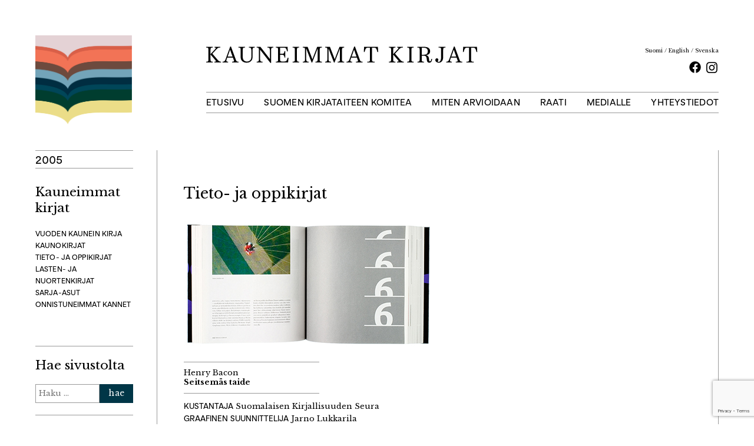

--- FILE ---
content_type: text/html; charset=UTF-8
request_url: https://www.kauneimmatkirjat.fi/palkitut/2005-2/tieto-ja-oppikirjat/
body_size: 12012
content:
<!doctype html>
<html lang="fi">
<head>
	<meta charset="UTF-8">
	<meta name="viewport" content="width=device-width, initial-scale=1">
		<meta name="description" content="">
	
	<link rel="profile" href="https://gmpg.org/xfn/11">

	<title>Tieto- ja oppikirjat &#8211; Kauneimmat kirjat</title>
<meta name='robots' content='max-image-preview:large' />
<link rel="alternate" href="https://www.kauneimmatkirjat.fi/palkitut/2005-2/tieto-ja-oppikirjat/" hreflang="fi" />
<link rel="alternate" href="https://www.kauneimmatkirjat.fi/en/palkitut/2005-3/non-fiction-and-textbooks/" hreflang="en" />
<link rel="alternate" href="https://www.kauneimmatkirjat.fi/sv/palkitut/2005-4/fakta-och-larobocker/" hreflang="sv" />
<link rel='dns-prefetch' href='//fonts.googleapis.com' />
<link rel="alternate" type="application/rss+xml" title="Kauneimmat kirjat &raquo; syöte" href="https://www.kauneimmatkirjat.fi/feed/" />
<link rel="alternate" type="application/rss+xml" title="Kauneimmat kirjat &raquo; kommenttien syöte" href="https://www.kauneimmatkirjat.fi/comments/feed/" />
<link rel="alternate" title="oEmbed (JSON)" type="application/json+oembed" href="https://www.kauneimmatkirjat.fi/wp-json/oembed/1.0/embed?url=https%3A%2F%2Fwww.kauneimmatkirjat.fi%2Fpalkitut%2F2005-2%2Ftieto-ja-oppikirjat%2F&#038;lang=fi" />
<link rel="alternate" title="oEmbed (XML)" type="text/xml+oembed" href="https://www.kauneimmatkirjat.fi/wp-json/oembed/1.0/embed?url=https%3A%2F%2Fwww.kauneimmatkirjat.fi%2Fpalkitut%2F2005-2%2Ftieto-ja-oppikirjat%2F&#038;format=xml&#038;lang=fi" />
<style id='wp-img-auto-sizes-contain-inline-css'>
img:is([sizes=auto i],[sizes^="auto," i]){contain-intrinsic-size:3000px 1500px}
/*# sourceURL=wp-img-auto-sizes-contain-inline-css */
</style>
<style id='wp-emoji-styles-inline-css'>

	img.wp-smiley, img.emoji {
		display: inline !important;
		border: none !important;
		box-shadow: none !important;
		height: 1em !important;
		width: 1em !important;
		margin: 0 0.07em !important;
		vertical-align: -0.1em !important;
		background: none !important;
		padding: 0 !important;
	}
/*# sourceURL=wp-emoji-styles-inline-css */
</style>
<style id='wp-block-library-inline-css'>
:root{--wp-block-synced-color:#7a00df;--wp-block-synced-color--rgb:122,0,223;--wp-bound-block-color:var(--wp-block-synced-color);--wp-editor-canvas-background:#ddd;--wp-admin-theme-color:#007cba;--wp-admin-theme-color--rgb:0,124,186;--wp-admin-theme-color-darker-10:#006ba1;--wp-admin-theme-color-darker-10--rgb:0,107,160.5;--wp-admin-theme-color-darker-20:#005a87;--wp-admin-theme-color-darker-20--rgb:0,90,135;--wp-admin-border-width-focus:2px}@media (min-resolution:192dpi){:root{--wp-admin-border-width-focus:1.5px}}.wp-element-button{cursor:pointer}:root .has-very-light-gray-background-color{background-color:#eee}:root .has-very-dark-gray-background-color{background-color:#313131}:root .has-very-light-gray-color{color:#eee}:root .has-very-dark-gray-color{color:#313131}:root .has-vivid-green-cyan-to-vivid-cyan-blue-gradient-background{background:linear-gradient(135deg,#00d084,#0693e3)}:root .has-purple-crush-gradient-background{background:linear-gradient(135deg,#34e2e4,#4721fb 50%,#ab1dfe)}:root .has-hazy-dawn-gradient-background{background:linear-gradient(135deg,#faaca8,#dad0ec)}:root .has-subdued-olive-gradient-background{background:linear-gradient(135deg,#fafae1,#67a671)}:root .has-atomic-cream-gradient-background{background:linear-gradient(135deg,#fdd79a,#004a59)}:root .has-nightshade-gradient-background{background:linear-gradient(135deg,#330968,#31cdcf)}:root .has-midnight-gradient-background{background:linear-gradient(135deg,#020381,#2874fc)}:root{--wp--preset--font-size--normal:16px;--wp--preset--font-size--huge:42px}.has-regular-font-size{font-size:1em}.has-larger-font-size{font-size:2.625em}.has-normal-font-size{font-size:var(--wp--preset--font-size--normal)}.has-huge-font-size{font-size:var(--wp--preset--font-size--huge)}.has-text-align-center{text-align:center}.has-text-align-left{text-align:left}.has-text-align-right{text-align:right}.has-fit-text{white-space:nowrap!important}#end-resizable-editor-section{display:none}.aligncenter{clear:both}.items-justified-left{justify-content:flex-start}.items-justified-center{justify-content:center}.items-justified-right{justify-content:flex-end}.items-justified-space-between{justify-content:space-between}.screen-reader-text{border:0;clip-path:inset(50%);height:1px;margin:-1px;overflow:hidden;padding:0;position:absolute;width:1px;word-wrap:normal!important}.screen-reader-text:focus{background-color:#ddd;clip-path:none;color:#444;display:block;font-size:1em;height:auto;left:5px;line-height:normal;padding:15px 23px 14px;text-decoration:none;top:5px;width:auto;z-index:100000}html :where(.has-border-color){border-style:solid}html :where([style*=border-top-color]){border-top-style:solid}html :where([style*=border-right-color]){border-right-style:solid}html :where([style*=border-bottom-color]){border-bottom-style:solid}html :where([style*=border-left-color]){border-left-style:solid}html :where([style*=border-width]){border-style:solid}html :where([style*=border-top-width]){border-top-style:solid}html :where([style*=border-right-width]){border-right-style:solid}html :where([style*=border-bottom-width]){border-bottom-style:solid}html :where([style*=border-left-width]){border-left-style:solid}html :where(img[class*=wp-image-]){height:auto;max-width:100%}:where(figure){margin:0 0 1em}html :where(.is-position-sticky){--wp-admin--admin-bar--position-offset:var(--wp-admin--admin-bar--height,0px)}@media screen and (max-width:600px){html :where(.is-position-sticky){--wp-admin--admin-bar--position-offset:0px}}

/*# sourceURL=wp-block-library-inline-css */
</style><style id='global-styles-inline-css'>
:root{--wp--preset--aspect-ratio--square: 1;--wp--preset--aspect-ratio--4-3: 4/3;--wp--preset--aspect-ratio--3-4: 3/4;--wp--preset--aspect-ratio--3-2: 3/2;--wp--preset--aspect-ratio--2-3: 2/3;--wp--preset--aspect-ratio--16-9: 16/9;--wp--preset--aspect-ratio--9-16: 9/16;--wp--preset--color--black: #000000;--wp--preset--color--cyan-bluish-gray: #abb8c3;--wp--preset--color--white: #ffffff;--wp--preset--color--pale-pink: #f78da7;--wp--preset--color--vivid-red: #cf2e2e;--wp--preset--color--luminous-vivid-orange: #ff6900;--wp--preset--color--luminous-vivid-amber: #fcb900;--wp--preset--color--light-green-cyan: #7bdcb5;--wp--preset--color--vivid-green-cyan: #00d084;--wp--preset--color--pale-cyan-blue: #8ed1fc;--wp--preset--color--vivid-cyan-blue: #0693e3;--wp--preset--color--vivid-purple: #9b51e0;--wp--preset--gradient--vivid-cyan-blue-to-vivid-purple: linear-gradient(135deg,rgb(6,147,227) 0%,rgb(155,81,224) 100%);--wp--preset--gradient--light-green-cyan-to-vivid-green-cyan: linear-gradient(135deg,rgb(122,220,180) 0%,rgb(0,208,130) 100%);--wp--preset--gradient--luminous-vivid-amber-to-luminous-vivid-orange: linear-gradient(135deg,rgb(252,185,0) 0%,rgb(255,105,0) 100%);--wp--preset--gradient--luminous-vivid-orange-to-vivid-red: linear-gradient(135deg,rgb(255,105,0) 0%,rgb(207,46,46) 100%);--wp--preset--gradient--very-light-gray-to-cyan-bluish-gray: linear-gradient(135deg,rgb(238,238,238) 0%,rgb(169,184,195) 100%);--wp--preset--gradient--cool-to-warm-spectrum: linear-gradient(135deg,rgb(74,234,220) 0%,rgb(151,120,209) 20%,rgb(207,42,186) 40%,rgb(238,44,130) 60%,rgb(251,105,98) 80%,rgb(254,248,76) 100%);--wp--preset--gradient--blush-light-purple: linear-gradient(135deg,rgb(255,206,236) 0%,rgb(152,150,240) 100%);--wp--preset--gradient--blush-bordeaux: linear-gradient(135deg,rgb(254,205,165) 0%,rgb(254,45,45) 50%,rgb(107,0,62) 100%);--wp--preset--gradient--luminous-dusk: linear-gradient(135deg,rgb(255,203,112) 0%,rgb(199,81,192) 50%,rgb(65,88,208) 100%);--wp--preset--gradient--pale-ocean: linear-gradient(135deg,rgb(255,245,203) 0%,rgb(182,227,212) 50%,rgb(51,167,181) 100%);--wp--preset--gradient--electric-grass: linear-gradient(135deg,rgb(202,248,128) 0%,rgb(113,206,126) 100%);--wp--preset--gradient--midnight: linear-gradient(135deg,rgb(2,3,129) 0%,rgb(40,116,252) 100%);--wp--preset--font-size--small: 13px;--wp--preset--font-size--medium: 20px;--wp--preset--font-size--large: 36px;--wp--preset--font-size--x-large: 42px;--wp--preset--spacing--20: 0.44rem;--wp--preset--spacing--30: 0.67rem;--wp--preset--spacing--40: 1rem;--wp--preset--spacing--50: 1.5rem;--wp--preset--spacing--60: 2.25rem;--wp--preset--spacing--70: 3.38rem;--wp--preset--spacing--80: 5.06rem;--wp--preset--shadow--natural: 6px 6px 9px rgba(0, 0, 0, 0.2);--wp--preset--shadow--deep: 12px 12px 50px rgba(0, 0, 0, 0.4);--wp--preset--shadow--sharp: 6px 6px 0px rgba(0, 0, 0, 0.2);--wp--preset--shadow--outlined: 6px 6px 0px -3px rgb(255, 255, 255), 6px 6px rgb(0, 0, 0);--wp--preset--shadow--crisp: 6px 6px 0px rgb(0, 0, 0);}:where(.is-layout-flex){gap: 0.5em;}:where(.is-layout-grid){gap: 0.5em;}body .is-layout-flex{display: flex;}.is-layout-flex{flex-wrap: wrap;align-items: center;}.is-layout-flex > :is(*, div){margin: 0;}body .is-layout-grid{display: grid;}.is-layout-grid > :is(*, div){margin: 0;}:where(.wp-block-columns.is-layout-flex){gap: 2em;}:where(.wp-block-columns.is-layout-grid){gap: 2em;}:where(.wp-block-post-template.is-layout-flex){gap: 1.25em;}:where(.wp-block-post-template.is-layout-grid){gap: 1.25em;}.has-black-color{color: var(--wp--preset--color--black) !important;}.has-cyan-bluish-gray-color{color: var(--wp--preset--color--cyan-bluish-gray) !important;}.has-white-color{color: var(--wp--preset--color--white) !important;}.has-pale-pink-color{color: var(--wp--preset--color--pale-pink) !important;}.has-vivid-red-color{color: var(--wp--preset--color--vivid-red) !important;}.has-luminous-vivid-orange-color{color: var(--wp--preset--color--luminous-vivid-orange) !important;}.has-luminous-vivid-amber-color{color: var(--wp--preset--color--luminous-vivid-amber) !important;}.has-light-green-cyan-color{color: var(--wp--preset--color--light-green-cyan) !important;}.has-vivid-green-cyan-color{color: var(--wp--preset--color--vivid-green-cyan) !important;}.has-pale-cyan-blue-color{color: var(--wp--preset--color--pale-cyan-blue) !important;}.has-vivid-cyan-blue-color{color: var(--wp--preset--color--vivid-cyan-blue) !important;}.has-vivid-purple-color{color: var(--wp--preset--color--vivid-purple) !important;}.has-black-background-color{background-color: var(--wp--preset--color--black) !important;}.has-cyan-bluish-gray-background-color{background-color: var(--wp--preset--color--cyan-bluish-gray) !important;}.has-white-background-color{background-color: var(--wp--preset--color--white) !important;}.has-pale-pink-background-color{background-color: var(--wp--preset--color--pale-pink) !important;}.has-vivid-red-background-color{background-color: var(--wp--preset--color--vivid-red) !important;}.has-luminous-vivid-orange-background-color{background-color: var(--wp--preset--color--luminous-vivid-orange) !important;}.has-luminous-vivid-amber-background-color{background-color: var(--wp--preset--color--luminous-vivid-amber) !important;}.has-light-green-cyan-background-color{background-color: var(--wp--preset--color--light-green-cyan) !important;}.has-vivid-green-cyan-background-color{background-color: var(--wp--preset--color--vivid-green-cyan) !important;}.has-pale-cyan-blue-background-color{background-color: var(--wp--preset--color--pale-cyan-blue) !important;}.has-vivid-cyan-blue-background-color{background-color: var(--wp--preset--color--vivid-cyan-blue) !important;}.has-vivid-purple-background-color{background-color: var(--wp--preset--color--vivid-purple) !important;}.has-black-border-color{border-color: var(--wp--preset--color--black) !important;}.has-cyan-bluish-gray-border-color{border-color: var(--wp--preset--color--cyan-bluish-gray) !important;}.has-white-border-color{border-color: var(--wp--preset--color--white) !important;}.has-pale-pink-border-color{border-color: var(--wp--preset--color--pale-pink) !important;}.has-vivid-red-border-color{border-color: var(--wp--preset--color--vivid-red) !important;}.has-luminous-vivid-orange-border-color{border-color: var(--wp--preset--color--luminous-vivid-orange) !important;}.has-luminous-vivid-amber-border-color{border-color: var(--wp--preset--color--luminous-vivid-amber) !important;}.has-light-green-cyan-border-color{border-color: var(--wp--preset--color--light-green-cyan) !important;}.has-vivid-green-cyan-border-color{border-color: var(--wp--preset--color--vivid-green-cyan) !important;}.has-pale-cyan-blue-border-color{border-color: var(--wp--preset--color--pale-cyan-blue) !important;}.has-vivid-cyan-blue-border-color{border-color: var(--wp--preset--color--vivid-cyan-blue) !important;}.has-vivid-purple-border-color{border-color: var(--wp--preset--color--vivid-purple) !important;}.has-vivid-cyan-blue-to-vivid-purple-gradient-background{background: var(--wp--preset--gradient--vivid-cyan-blue-to-vivid-purple) !important;}.has-light-green-cyan-to-vivid-green-cyan-gradient-background{background: var(--wp--preset--gradient--light-green-cyan-to-vivid-green-cyan) !important;}.has-luminous-vivid-amber-to-luminous-vivid-orange-gradient-background{background: var(--wp--preset--gradient--luminous-vivid-amber-to-luminous-vivid-orange) !important;}.has-luminous-vivid-orange-to-vivid-red-gradient-background{background: var(--wp--preset--gradient--luminous-vivid-orange-to-vivid-red) !important;}.has-very-light-gray-to-cyan-bluish-gray-gradient-background{background: var(--wp--preset--gradient--very-light-gray-to-cyan-bluish-gray) !important;}.has-cool-to-warm-spectrum-gradient-background{background: var(--wp--preset--gradient--cool-to-warm-spectrum) !important;}.has-blush-light-purple-gradient-background{background: var(--wp--preset--gradient--blush-light-purple) !important;}.has-blush-bordeaux-gradient-background{background: var(--wp--preset--gradient--blush-bordeaux) !important;}.has-luminous-dusk-gradient-background{background: var(--wp--preset--gradient--luminous-dusk) !important;}.has-pale-ocean-gradient-background{background: var(--wp--preset--gradient--pale-ocean) !important;}.has-electric-grass-gradient-background{background: var(--wp--preset--gradient--electric-grass) !important;}.has-midnight-gradient-background{background: var(--wp--preset--gradient--midnight) !important;}.has-small-font-size{font-size: var(--wp--preset--font-size--small) !important;}.has-medium-font-size{font-size: var(--wp--preset--font-size--medium) !important;}.has-large-font-size{font-size: var(--wp--preset--font-size--large) !important;}.has-x-large-font-size{font-size: var(--wp--preset--font-size--x-large) !important;}
/*# sourceURL=global-styles-inline-css */
</style>

<style id='classic-theme-styles-inline-css'>
/*! This file is auto-generated */
.wp-block-button__link{color:#fff;background-color:#32373c;border-radius:9999px;box-shadow:none;text-decoration:none;padding:calc(.667em + 2px) calc(1.333em + 2px);font-size:1.125em}.wp-block-file__button{background:#32373c;color:#fff;text-decoration:none}
/*# sourceURL=/wp-includes/css/classic-themes.min.css */
</style>
<link rel='stylesheet' id='contact-form-7-css' href='https://www.kauneimmatkirjat.fi/hallinta/wp-content/plugins/contact-form-7/includes/css/styles.css?ver=6.1.4' media='all' />
<link rel='stylesheet' id='eeb-css-frontend-css' href='https://www.kauneimmatkirjat.fi/hallinta/wp-content/plugins/email-encoder-bundle/assets/css/style.css?ver=54d4eedc552c499c4a8d6b89c23d3df1' media='all' />
<link rel='stylesheet' id='kk-font-css' href='https://fonts.googleapis.com/css?family=Libre+Baskerville%3A400%2C700%2C400italic%2C700italic&#038;ver=6.9' media='all' />
<link rel='stylesheet' id='kk-style-css' href='https://www.kauneimmatkirjat.fi/hallinta/wp-content/themes/kk/style.css?ver=1.2.5' media='all' />
<script src="https://www.kauneimmatkirjat.fi/hallinta/wp-includes/js/jquery/jquery.min.js?ver=3.7.1" id="jquery-core-js"></script>
<script src="https://www.kauneimmatkirjat.fi/hallinta/wp-includes/js/jquery/jquery-migrate.min.js?ver=3.4.1" id="jquery-migrate-js"></script>
<script src="https://www.kauneimmatkirjat.fi/hallinta/wp-content/plugins/email-encoder-bundle/assets/js/custom.js?ver=2c542c9989f589cd5318f5cef6a9ecd7" id="eeb-js-frontend-js"></script>
<link rel="https://api.w.org/" href="https://www.kauneimmatkirjat.fi/wp-json/" /><link rel="EditURI" type="application/rsd+xml" title="RSD" href="https://www.kauneimmatkirjat.fi/hallinta/xmlrpc.php?rsd" />
<meta name="generator" content="WordPress 6.9" />
<link rel="canonical" href="https://www.kauneimmatkirjat.fi/palkitut/2005-2/tieto-ja-oppikirjat/" />
<link rel='shortlink' href='https://www.kauneimmatkirjat.fi/?p=1090' />
<!-- Analytics by WP Statistics - https://wp-statistics.com -->
<link rel="icon" href="https://www.kauneimmatkirjat.fi/hallinta/wp-content/uploads/2021/03/cropped-favicon-32x32.png" sizes="32x32" />
<link rel="icon" href="https://www.kauneimmatkirjat.fi/hallinta/wp-content/uploads/2021/03/cropped-favicon-192x192.png" sizes="192x192" />
<link rel="apple-touch-icon" href="https://www.kauneimmatkirjat.fi/hallinta/wp-content/uploads/2021/03/cropped-favicon-180x180.png" />
<meta name="msapplication-TileImage" content="https://www.kauneimmatkirjat.fi/hallinta/wp-content/uploads/2021/03/cropped-favicon-270x270.png" />
</head>

<body class="wp-singular prizes-template-default single single-prizes postid-1090 wp-theme-kk">
<div id="page" class="site">
	<a class="skip-link screen-reader-text" href="#primary">Hyppää sisältöön</a>

	<header id="masthead" class="site-header">

    		
    	<div class="site-icon">
            <p class="site-title"><a href="https://www.kauneimmatkirjat.fi/" rel="home"><img src="https://www.kauneimmatkirjat.fi/hallinta/wp-content/themes/kk/img/icon.png" alt="Kauneimmat kirjat"></a></p>

    	</div><!-- .site-icon -->

		
		<div class="site-menu">
    		
    		<div class="site-menu-top">
        		
        		<div class="site-logo">
    					    						<p class="site-title"><a href="https://www.kauneimmatkirjat.fi/" rel="home"><img src="https://www.kauneimmatkirjat.fi/hallinta/wp-content/themes/kk/img/logo-fi.svg" alt="Kauneimmat kirjat"></a></p>
    					    		    </div><!-- .site-logo -->
    		    
    		    <nav class="top-menu desktop">
        		    
            		<div class="menu-kielet-container"><ul id="menu-kielet" class="lang"><li id="menu-item-334-fi" class="lang-item lang-item-2 lang-item-fi current-lang lang-item-first menu-item menu-item-type-custom menu-item-object-custom menu-item-334-fi"><a href="https://www.kauneimmatkirjat.fi/palkitut/2005-2/tieto-ja-oppikirjat/" hreflang="fi" lang="fi">Suomi</a></li>
<li id="menu-item-334-en" class="lang-item lang-item-5 lang-item-en menu-item menu-item-type-custom menu-item-object-custom menu-item-334-en"><a href="https://www.kauneimmatkirjat.fi/en/palkitut/2005-3/non-fiction-and-textbooks/" hreflang="en-GB" lang="en-GB">English</a></li>
<li id="menu-item-334-sv" class="lang-item lang-item-9 lang-item-sv menu-item menu-item-type-custom menu-item-object-custom menu-item-334-sv"><a href="https://www.kauneimmatkirjat.fi/sv/palkitut/2005-4/fakta-och-larobocker/" hreflang="sv-SE" lang="sv-SE">Svenska</a></li>
</ul></div>        			
        			<div class="social">
    					<ul>
    					<li id="menu-item-49" class="menu-item menu-item-type-custom menu-item-object-custom menu-item-49"><a href="https://www.facebook.com/kauneimmatkirjat"><span class="screen-reader-text">Facebook</span></a></li>
<li id="menu-item-50" class="menu-item menu-item-type-custom menu-item-object-custom menu-item-50"><a href="https://www.instagram.com/kauneimmatkirjat/"><span class="screen-reader-text">Instagram</span></a></li>
    					</ul>
        			</div>
        		    
        		    
    		    </nav>    
        		
        		
    		</div>	
    		
    		

    		<nav id="site-navigation" class="main-navigation">
    			<button class="menu-toggle" aria-controls="primary-menu" aria-expanded="false"><span class="screen-reader-text">Valikko</span></button>
    			<div class="menu-paavalikko-container"><ul id="primary-menu" class="menu"><li id="menu-item-44" class="menu-item menu-item-type-post_type menu-item-object-page menu-item-home menu-item-44"><a href="https://www.kauneimmatkirjat.fi/">Etusivu</a></li>
<li id="menu-item-47" class="menu-item menu-item-type-post_type menu-item-object-page menu-item-47"><a href="https://www.kauneimmatkirjat.fi/suomen-kirjataiteen-komitea/">Suomen kirjataiteen komitea</a></li>
<li id="menu-item-45" class="menu-item menu-item-type-post_type menu-item-object-page menu-item-45"><a href="https://www.kauneimmatkirjat.fi/miten-arvioidaan/">Miten arvioidaan</a></li>
<li id="menu-item-46" class="menu-item menu-item-type-post_type menu-item-object-page menu-item-46"><a href="https://www.kauneimmatkirjat.fi/raati/">Raati</a></li>
<li id="menu-item-67" class="menu-item menu-item-type-post_type menu-item-object-page menu-item-67"><a href="https://www.kauneimmatkirjat.fi/medialle/">Medialle</a></li>
<li id="menu-item-48" class="menu-item menu-item-type-post_type menu-item-object-page menu-item-48"><a href="https://www.kauneimmatkirjat.fi/yhteystiedot/">Yhteystiedot</a></li>
</ul></div>    			
    			
    			<div class="select-menu">
        			
        			 <h2>Kauneimmat kirjat</h2>
        			 
        			                     
                    <div class="year-categories">2005</div>
                    
                    <ul class="categories">
    					<li class="toggle"><a href="#kategoria">Valitse kategoria</a>
                            <ul class="sub-menu">   
                			  <li class="page_item page-item-1087"><a href="https://www.kauneimmatkirjat.fi/palkitut/2005-2/kaunokirjat/">Kaunokirjat</a></li>
<li class="page_item page-item-1090 current_page_item"><a href="https://www.kauneimmatkirjat.fi/palkitut/2005-2/tieto-ja-oppikirjat/" aria-current="page">Tieto- ja oppikirjat</a></li>
<li class="page_item page-item-1103"><a href="https://www.kauneimmatkirjat.fi/palkitut/2005-2/lasten-ja-nuortenkirjat/">Lasten- ja nuortenkirjat</a></li>
<li class="page_item page-item-1109"><a href="https://www.kauneimmatkirjat.fi/palkitut/2005-2/sarja-asut/">Sarja-asut</a></li>
<li class="page_item page-item-1112"><a href="https://www.kauneimmatkirjat.fi/palkitut/2005-2/onnistuneimmat-kannet/">Onnistuneimmat kannet</a></li>
                            </ul>
    					</li>	
        			</ul>	
                		
        			<h2>Arkisto</h2>
        			
        			<ul class="archive-years">

        				<li id="menu-item-83" class="toggle menu-item menu-item-type-custom menu-item-object-custom menu-item-has-children menu-item-83"><a href="#vuosi">Valitse vuosi</a>
<ul class="sub-menu">
	<li id="menu-item-1936" class="menu-item menu-item-type-post_type menu-item-object-prizes menu-item-1936"><a href="https://www.kauneimmatkirjat.fi/palkitut/2022-2/">2022</a></li>
	<li id="menu-item-1764" class="menu-item menu-item-type-post_type menu-item-object-prizes menu-item-1764"><a href="https://www.kauneimmatkirjat.fi/palkitut/2021-2/">2021</a></li>
	<li id="menu-item-82" class="menu-item menu-item-type-post_type menu-item-object-prizes menu-item-82"><a href="https://www.kauneimmatkirjat.fi/palkitut/vuosi-2020/">2020</a></li>
	<li id="menu-item-564" class="menu-item menu-item-type-post_type menu-item-object-prizes menu-item-564"><a href="https://www.kauneimmatkirjat.fi/palkitut/vuosi-2019/">2019</a></li>
	<li id="menu-item-565" class="menu-item menu-item-type-post_type menu-item-object-prizes menu-item-565"><a href="https://www.kauneimmatkirjat.fi/palkitut/vuosi-2018/">2018</a></li>
	<li id="menu-item-566" class="menu-item menu-item-type-post_type menu-item-object-prizes menu-item-566"><a href="https://www.kauneimmatkirjat.fi/palkitut/2017-2/">2017</a></li>
	<li id="menu-item-1216" class="menu-item menu-item-type-post_type menu-item-object-prizes menu-item-1216"><a href="https://www.kauneimmatkirjat.fi/palkitut/2016-2/">2016</a></li>
	<li id="menu-item-1215" class="menu-item menu-item-type-post_type menu-item-object-prizes menu-item-1215"><a href="https://www.kauneimmatkirjat.fi/palkitut/2015-2/">2015</a></li>
	<li id="menu-item-1214" class="menu-item menu-item-type-post_type menu-item-object-prizes menu-item-1214"><a href="https://www.kauneimmatkirjat.fi/palkitut/2014-2/">2014</a></li>
	<li id="menu-item-1213" class="menu-item menu-item-type-post_type menu-item-object-prizes menu-item-1213"><a href="https://www.kauneimmatkirjat.fi/palkitut/2013-2/">2013</a></li>
	<li id="menu-item-1212" class="menu-item menu-item-type-post_type menu-item-object-prizes menu-item-1212"><a href="https://www.kauneimmatkirjat.fi/palkitut/2012-2/">2012</a></li>
	<li id="menu-item-1211" class="menu-item menu-item-type-post_type menu-item-object-prizes menu-item-1211"><a href="https://www.kauneimmatkirjat.fi/palkitut/2011-2/">2011</a></li>
	<li id="menu-item-1210" class="menu-item menu-item-type-post_type menu-item-object-prizes menu-item-1210"><a href="https://www.kauneimmatkirjat.fi/palkitut/2010-2/">2010</a></li>
	<li id="menu-item-1209" class="menu-item menu-item-type-post_type menu-item-object-prizes menu-item-1209"><a href="https://www.kauneimmatkirjat.fi/palkitut/2009-2/">2009</a></li>
	<li id="menu-item-1208" class="menu-item menu-item-type-post_type menu-item-object-prizes menu-item-1208"><a href="https://www.kauneimmatkirjat.fi/palkitut/2008-2/">2008</a></li>
	<li id="menu-item-1207" class="menu-item menu-item-type-post_type menu-item-object-prizes menu-item-1207"><a href="https://www.kauneimmatkirjat.fi/palkitut/2007-2/">2007</a></li>
	<li id="menu-item-1206" class="menu-item menu-item-type-post_type menu-item-object-prizes menu-item-1206"><a href="https://www.kauneimmatkirjat.fi/palkitut/2006-2/">2006</a></li>
	<li id="menu-item-1205" class="menu-item menu-item-type-post_type menu-item-object-prizes current-prizes-ancestor menu-item-1205"><a href="https://www.kauneimmatkirjat.fi/palkitut/2005-2/">2005</a></li>
	<li id="menu-item-1204" class="menu-item menu-item-type-post_type menu-item-object-prizes menu-item-1204"><a href="https://www.kauneimmatkirjat.fi/palkitut/2004-2/">2004</a></li>
	<li id="menu-item-1203" class="menu-item menu-item-type-post_type menu-item-object-prizes menu-item-1203"><a href="https://www.kauneimmatkirjat.fi/palkitut/2003-2/">2003</a></li>
	<li id="menu-item-1948" class="menu-item menu-item-type-post_type menu-item-object-prizes menu-item-1948"><a href="https://www.kauneimmatkirjat.fi/palkitut/2002-2/">2002</a></li>
	<li id="menu-item-1962" class="menu-item menu-item-type-post_type menu-item-object-prizes menu-item-1962"><a href="https://www.kauneimmatkirjat.fi/palkitut/2001-2/">2001</a></li>
	<li id="menu-item-1980" class="menu-item menu-item-type-post_type menu-item-object-prizes menu-item-1980"><a href="https://www.kauneimmatkirjat.fi/palkitut/2000-2/">2000</a></li>
	<li id="menu-item-1988" class="menu-item menu-item-type-post_type menu-item-object-prizes menu-item-1988"><a href="https://www.kauneimmatkirjat.fi/palkitut/1999-2/">1999</a></li>
	<li id="menu-item-2002" class="menu-item menu-item-type-post_type menu-item-object-prizes menu-item-2002"><a href="https://www.kauneimmatkirjat.fi/palkitut/1998-2/">1998</a></li>
	<li id="menu-item-2059" class="menu-item menu-item-type-post_type menu-item-object-prizes menu-item-2059"><a href="https://www.kauneimmatkirjat.fi/palkitut/1997-2/">1997</a></li>
	<li id="menu-item-2068" class="menu-item menu-item-type-post_type menu-item-object-prizes menu-item-2068"><a href="https://www.kauneimmatkirjat.fi/palkitut/1996-2/">1996</a></li>
	<li id="menu-item-2091" class="menu-item menu-item-type-post_type menu-item-object-prizes menu-item-2091"><a href="https://www.kauneimmatkirjat.fi/palkitut/1995-2/">1995</a></li>
	<li id="menu-item-2098" class="menu-item menu-item-type-post_type menu-item-object-prizes menu-item-2098"><a href="https://www.kauneimmatkirjat.fi/palkitut/1994-2/">1994</a></li>
	<li id="menu-item-2105" class="menu-item menu-item-type-post_type menu-item-object-prizes menu-item-2105"><a href="https://www.kauneimmatkirjat.fi/palkitut/1993-2/">1993</a></li>
	<li id="menu-item-2114" class="menu-item menu-item-type-post_type menu-item-object-prizes menu-item-2114"><a href="https://www.kauneimmatkirjat.fi/palkitut/1992-2/">1992</a></li>
	<li id="menu-item-2123" class="menu-item menu-item-type-post_type menu-item-object-prizes menu-item-2123"><a href="https://www.kauneimmatkirjat.fi/palkitut/1991-2/">1991</a></li>
	<li id="menu-item-2130" class="menu-item menu-item-type-post_type menu-item-object-prizes menu-item-2130"><a href="https://www.kauneimmatkirjat.fi/palkitut/1990-2/">1990</a></li>
	<li id="menu-item-2137" class="menu-item menu-item-type-post_type menu-item-object-prizes menu-item-2137"><a href="https://www.kauneimmatkirjat.fi/palkitut/1989-2/">1989</a></li>
	<li id="menu-item-2144" class="menu-item menu-item-type-post_type menu-item-object-prizes menu-item-2144"><a href="https://www.kauneimmatkirjat.fi/palkitut/1988-2/">1988</a></li>
	<li id="menu-item-2155" class="menu-item menu-item-type-post_type menu-item-object-prizes menu-item-2155"><a href="https://www.kauneimmatkirjat.fi/palkitut/1987-3/">1987</a></li>
	<li id="menu-item-2162" class="menu-item menu-item-type-post_type menu-item-object-prizes menu-item-2162"><a href="https://www.kauneimmatkirjat.fi/palkitut/1986-2/">1986</a></li>
	<li id="menu-item-2170" class="menu-item menu-item-type-post_type menu-item-object-prizes menu-item-2170"><a href="https://www.kauneimmatkirjat.fi/palkitut/1985-2/">1985</a></li>
	<li id="menu-item-2177" class="menu-item menu-item-type-post_type menu-item-object-prizes menu-item-2177"><a href="https://www.kauneimmatkirjat.fi/palkitut/1984-2/">1984</a></li>
	<li id="menu-item-2184" class="menu-item menu-item-type-post_type menu-item-object-prizes menu-item-2184"><a href="https://www.kauneimmatkirjat.fi/palkitut/1983-2/">1983</a></li>
	<li id="menu-item-2198" class="menu-item menu-item-type-post_type menu-item-object-prizes menu-item-2198"><a href="https://www.kauneimmatkirjat.fi/palkitut/1982-2/">1982</a></li>
	<li id="menu-item-2205" class="menu-item menu-item-type-post_type menu-item-object-prizes menu-item-2205"><a href="https://www.kauneimmatkirjat.fi/palkitut/1981-2/">1981</a></li>
	<li id="menu-item-2211" class="menu-item menu-item-type-post_type menu-item-object-prizes menu-item-2211"><a href="https://www.kauneimmatkirjat.fi/palkitut/1980-2/">1980</a></li>
	<li id="menu-item-2232" class="menu-item menu-item-type-post_type menu-item-object-prizes menu-item-2232"><a href="https://www.kauneimmatkirjat.fi/palkitut/1979-2/">1979</a></li>
	<li id="menu-item-2403" class="menu-item menu-item-type-post_type menu-item-object-prizes menu-item-2403"><a href="https://www.kauneimmatkirjat.fi/palkitut/1978-2/">1978</a></li>
	<li id="menu-item-2251" class="menu-item menu-item-type-post_type menu-item-object-prizes menu-item-2251"><a href="https://www.kauneimmatkirjat.fi/palkitut/1976-2/">1976</a></li>
	<li id="menu-item-2250" class="menu-item menu-item-type-post_type menu-item-object-prizes menu-item-2250"><a href="https://www.kauneimmatkirjat.fi/palkitut/1975-2/">1975</a></li>
	<li id="menu-item-2249" class="menu-item menu-item-type-post_type menu-item-object-prizes menu-item-2249"><a href="https://www.kauneimmatkirjat.fi/palkitut/1974-2/">1974</a></li>
	<li id="menu-item-2267" class="menu-item menu-item-type-post_type menu-item-object-prizes menu-item-2267"><a href="https://www.kauneimmatkirjat.fi/palkitut/1973-2/">1973</a></li>
	<li id="menu-item-2277" class="menu-item menu-item-type-post_type menu-item-object-prizes menu-item-2277"><a href="https://www.kauneimmatkirjat.fi/palkitut/1972-2/">1972</a></li>
	<li id="menu-item-2283" class="menu-item menu-item-type-post_type menu-item-object-prizes menu-item-2283"><a href="https://www.kauneimmatkirjat.fi/palkitut/1971-2/">1971</a></li>
	<li id="menu-item-2291" class="menu-item menu-item-type-post_type menu-item-object-prizes menu-item-2291"><a href="https://www.kauneimmatkirjat.fi/palkitut/1970-2/">1970</a></li>
	<li id="menu-item-2302" class="menu-item menu-item-type-post_type menu-item-object-prizes menu-item-2302"><a href="https://www.kauneimmatkirjat.fi/palkitut/1969-2/">1969</a></li>
	<li id="menu-item-2307" class="menu-item menu-item-type-post_type menu-item-object-prizes menu-item-2307"><a href="https://www.kauneimmatkirjat.fi/palkitut/1968-2/">1968</a></li>
	<li id="menu-item-2316" class="menu-item menu-item-type-post_type menu-item-object-prizes menu-item-2316"><a href="https://www.kauneimmatkirjat.fi/palkitut/1967-2/">1967</a></li>
	<li id="menu-item-2451" class="menu-item menu-item-type-post_type menu-item-object-prizes menu-item-2451"><a href="https://www.kauneimmatkirjat.fi/palkitut/1966-2/">1966</a></li>
	<li id="menu-item-2446" class="menu-item menu-item-type-post_type menu-item-object-prizes menu-item-2446"><a href="https://www.kauneimmatkirjat.fi/palkitut/1965-3/">1965</a></li>
	<li id="menu-item-2324" class="menu-item menu-item-type-post_type menu-item-object-prizes menu-item-2324"><a href="https://www.kauneimmatkirjat.fi/palkitut/1964-2/">1964</a></li>
	<li id="menu-item-2335" class="menu-item menu-item-type-post_type menu-item-object-prizes menu-item-2335"><a href="https://www.kauneimmatkirjat.fi/palkitut/1963-2/">1963</a></li>
	<li id="menu-item-2342" class="menu-item menu-item-type-post_type menu-item-object-prizes menu-item-2342"><a href="https://www.kauneimmatkirjat.fi/palkitut/1962-2/">1962</a></li>
	<li id="menu-item-2348" class="menu-item menu-item-type-post_type menu-item-object-prizes menu-item-2348"><a href="https://www.kauneimmatkirjat.fi/palkitut/1961-2/">1961</a></li>
	<li id="menu-item-2439" class="menu-item menu-item-type-post_type menu-item-object-prizes menu-item-2439"><a href="https://www.kauneimmatkirjat.fi/palkitut/1959-2/">1959</a></li>
	<li id="menu-item-2436" class="menu-item menu-item-type-post_type menu-item-object-prizes menu-item-2436"><a href="https://www.kauneimmatkirjat.fi/palkitut/1958-2/">1958</a></li>
	<li id="menu-item-2433" class="menu-item menu-item-type-post_type menu-item-object-prizes menu-item-2433"><a href="https://www.kauneimmatkirjat.fi/palkitut/1957-2/">1957</a></li>
	<li id="menu-item-2365" class="menu-item menu-item-type-post_type menu-item-object-prizes menu-item-2365"><a href="https://www.kauneimmatkirjat.fi/palkitut/1956-3/">1956</a></li>
	<li id="menu-item-2429" class="menu-item menu-item-type-post_type menu-item-object-prizes menu-item-2429"><a href="https://www.kauneimmatkirjat.fi/palkitut/1955-2/">1955</a></li>
	<li id="menu-item-2366" class="menu-item menu-item-type-post_type menu-item-object-prizes menu-item-2366"><a href="https://www.kauneimmatkirjat.fi/palkitut/1954-2/">1954</a></li>
	<li id="menu-item-2426" class="menu-item menu-item-type-post_type menu-item-object-prizes menu-item-2426"><a href="https://www.kauneimmatkirjat.fi/palkitut/1953-2/">1953</a></li>
	<li id="menu-item-2372" class="menu-item menu-item-type-post_type menu-item-object-prizes menu-item-2372"><a href="https://www.kauneimmatkirjat.fi/palkitut/1952-2/">1952</a></li>
	<li id="menu-item-2380" class="menu-item menu-item-type-post_type menu-item-object-prizes menu-item-2380"><a href="https://www.kauneimmatkirjat.fi/palkitut/1951-2/">1951</a></li>
	<li id="menu-item-2390" class="menu-item menu-item-type-post_type menu-item-object-prizes menu-item-2390"><a href="https://www.kauneimmatkirjat.fi/palkitut/1950-2/">1950</a></li>
	<li id="menu-item-2408" class="menu-item menu-item-type-post_type menu-item-object-prizes menu-item-2408"><a href="https://www.kauneimmatkirjat.fi/palkitut/1949-2/">1949</a></li>
	<li id="menu-item-2423" class="menu-item menu-item-type-post_type menu-item-object-prizes menu-item-2423"><a href="https://www.kauneimmatkirjat.fi/palkitut/1948-2/">1948</a></li>
	<li id="menu-item-2422" class="menu-item menu-item-type-post_type menu-item-object-prizes menu-item-2422"><a href="https://www.kauneimmatkirjat.fi/palkitut/1947-2/">1947</a></li>
</ul>
</li>

        			</ul>
        			
        			
    			</div>	
    			
    			
    			
    			<div class="top-menu mobile">
        		    
            		<div class="menu-kielet-container"><ul id="top-menu" class="menu"><li class="lang-item lang-item-2 lang-item-fi current-lang lang-item-first menu-item menu-item-type-custom menu-item-object-custom menu-item-334-fi"><a href="https://www.kauneimmatkirjat.fi/palkitut/2005-2/tieto-ja-oppikirjat/" hreflang="fi" lang="fi">Suomi</a></li>
<li class="lang-item lang-item-5 lang-item-en menu-item menu-item-type-custom menu-item-object-custom menu-item-334-en"><a href="https://www.kauneimmatkirjat.fi/en/palkitut/2005-3/non-fiction-and-textbooks/" hreflang="en-GB" lang="en-GB">English</a></li>
<li class="lang-item lang-item-9 lang-item-sv menu-item menu-item-type-custom menu-item-object-custom menu-item-334-sv"><a href="https://www.kauneimmatkirjat.fi/sv/palkitut/2005-4/fakta-och-larobocker/" hreflang="sv-SE" lang="sv-SE">Svenska</a></li>
</ul></div>        			
        			<div class="social">
    					<ul>
    					<li class="menu-item menu-item-type-custom menu-item-object-custom menu-item-49"><a href="https://www.facebook.com/kauneimmatkirjat"><span class="screen-reader-text">Facebook</span></a></li>
<li class="menu-item menu-item-type-custom menu-item-object-custom menu-item-50"><a href="https://www.instagram.com/kauneimmatkirjat/"><span class="screen-reader-text">Instagram</span></a></li>
    					</ul>
        			</div>
    			
    			</div>
    			
    		</nav><!-- #site-navigation -->
		
		</div><!-- .site-menu -->
		
	</header><!-- #masthead -->
	
	<div class="content-wrapper">
<aside class="widget-area sidebar-left">
    
        
    
    <section class="widget">
        
        <div>
        <p class="year"><a href="https://www.kauneimmatkirjat.fi/2005-2/">2005</a></p>
        
        <h2>Kauneimmat kirjat</h2>
        
                <nav>
    		<ul class="menu">
        		<li class=""><a href="https://www.kauneimmatkirjat.fi/palkitut/2005-2/ ">Vuoden kaunein kirja</a></li> 
    			  <li class="page_item page-item-1087"><a href="https://www.kauneimmatkirjat.fi/palkitut/2005-2/kaunokirjat/">Kaunokirjat</a></li>
<li class="page_item page-item-1090 current_page_item"><a href="https://www.kauneimmatkirjat.fi/palkitut/2005-2/tieto-ja-oppikirjat/" aria-current="page">Tieto- ja oppikirjat</a></li>
<li class="page_item page-item-1103"><a href="https://www.kauneimmatkirjat.fi/palkitut/2005-2/lasten-ja-nuortenkirjat/">Lasten- ja nuortenkirjat</a></li>
<li class="page_item page-item-1109"><a href="https://www.kauneimmatkirjat.fi/palkitut/2005-2/sarja-asut/">Sarja-asut</a></li>
<li class="page_item page-item-1112"><a href="https://www.kauneimmatkirjat.fi/palkitut/2005-2/onnistuneimmat-kannet/">Onnistuneimmat kannet</a></li>
    		</ul>	
        </nav>	
    		 
        </div>       	    
		
    </section>
    
	<section id="search-2" class="widget widget_search"><h2 class="widget-title">Hae sivustolta</h2><form role="search" method="get" class="search-form" action="https://www.kauneimmatkirjat.fi/">
				<label>
					<span class="screen-reader-text">Haku:</span>
					<input type="search" class="search-field" placeholder="Haku &hellip;" value="" name="s" />
				</label>
				<input type="submit" class="search-submit" value="Hae" />
			</form></section><section id="nav_menu-3" class="widget widget_nav_menu"><h2 class="widget-title">Arkisto</h2><div class="menu-arkisto-container"><ul id="menu-arkisto-1" class="menu"><li class="toggle menu-item menu-item-type-custom menu-item-object-custom menu-item-has-children menu-item-83"><a href="#vuosi">Valitse vuosi</a>
<ul class="sub-menu">
	<li class="menu-item menu-item-type-post_type menu-item-object-prizes menu-item-1936"><a href="https://www.kauneimmatkirjat.fi/palkitut/2022-2/">2022</a></li>
	<li class="menu-item menu-item-type-post_type menu-item-object-prizes menu-item-1764"><a href="https://www.kauneimmatkirjat.fi/palkitut/2021-2/">2021</a></li>
	<li class="menu-item menu-item-type-post_type menu-item-object-prizes menu-item-82"><a href="https://www.kauneimmatkirjat.fi/palkitut/vuosi-2020/">2020</a></li>
	<li class="menu-item menu-item-type-post_type menu-item-object-prizes menu-item-564"><a href="https://www.kauneimmatkirjat.fi/palkitut/vuosi-2019/">2019</a></li>
	<li class="menu-item menu-item-type-post_type menu-item-object-prizes menu-item-565"><a href="https://www.kauneimmatkirjat.fi/palkitut/vuosi-2018/">2018</a></li>
	<li class="menu-item menu-item-type-post_type menu-item-object-prizes menu-item-566"><a href="https://www.kauneimmatkirjat.fi/palkitut/2017-2/">2017</a></li>
	<li class="menu-item menu-item-type-post_type menu-item-object-prizes menu-item-1216"><a href="https://www.kauneimmatkirjat.fi/palkitut/2016-2/">2016</a></li>
	<li class="menu-item menu-item-type-post_type menu-item-object-prizes menu-item-1215"><a href="https://www.kauneimmatkirjat.fi/palkitut/2015-2/">2015</a></li>
	<li class="menu-item menu-item-type-post_type menu-item-object-prizes menu-item-1214"><a href="https://www.kauneimmatkirjat.fi/palkitut/2014-2/">2014</a></li>
	<li class="menu-item menu-item-type-post_type menu-item-object-prizes menu-item-1213"><a href="https://www.kauneimmatkirjat.fi/palkitut/2013-2/">2013</a></li>
	<li class="menu-item menu-item-type-post_type menu-item-object-prizes menu-item-1212"><a href="https://www.kauneimmatkirjat.fi/palkitut/2012-2/">2012</a></li>
	<li class="menu-item menu-item-type-post_type menu-item-object-prizes menu-item-1211"><a href="https://www.kauneimmatkirjat.fi/palkitut/2011-2/">2011</a></li>
	<li class="menu-item menu-item-type-post_type menu-item-object-prizes menu-item-1210"><a href="https://www.kauneimmatkirjat.fi/palkitut/2010-2/">2010</a></li>
	<li class="menu-item menu-item-type-post_type menu-item-object-prizes menu-item-1209"><a href="https://www.kauneimmatkirjat.fi/palkitut/2009-2/">2009</a></li>
	<li class="menu-item menu-item-type-post_type menu-item-object-prizes menu-item-1208"><a href="https://www.kauneimmatkirjat.fi/palkitut/2008-2/">2008</a></li>
	<li class="menu-item menu-item-type-post_type menu-item-object-prizes menu-item-1207"><a href="https://www.kauneimmatkirjat.fi/palkitut/2007-2/">2007</a></li>
	<li class="menu-item menu-item-type-post_type menu-item-object-prizes menu-item-1206"><a href="https://www.kauneimmatkirjat.fi/palkitut/2006-2/">2006</a></li>
	<li class="menu-item menu-item-type-post_type menu-item-object-prizes current-prizes-ancestor menu-item-1205"><a href="https://www.kauneimmatkirjat.fi/palkitut/2005-2/">2005</a></li>
	<li class="menu-item menu-item-type-post_type menu-item-object-prizes menu-item-1204"><a href="https://www.kauneimmatkirjat.fi/palkitut/2004-2/">2004</a></li>
	<li class="menu-item menu-item-type-post_type menu-item-object-prizes menu-item-1203"><a href="https://www.kauneimmatkirjat.fi/palkitut/2003-2/">2003</a></li>
	<li class="menu-item menu-item-type-post_type menu-item-object-prizes menu-item-1948"><a href="https://www.kauneimmatkirjat.fi/palkitut/2002-2/">2002</a></li>
	<li class="menu-item menu-item-type-post_type menu-item-object-prizes menu-item-1962"><a href="https://www.kauneimmatkirjat.fi/palkitut/2001-2/">2001</a></li>
	<li class="menu-item menu-item-type-post_type menu-item-object-prizes menu-item-1980"><a href="https://www.kauneimmatkirjat.fi/palkitut/2000-2/">2000</a></li>
	<li class="menu-item menu-item-type-post_type menu-item-object-prizes menu-item-1988"><a href="https://www.kauneimmatkirjat.fi/palkitut/1999-2/">1999</a></li>
	<li class="menu-item menu-item-type-post_type menu-item-object-prizes menu-item-2002"><a href="https://www.kauneimmatkirjat.fi/palkitut/1998-2/">1998</a></li>
	<li class="menu-item menu-item-type-post_type menu-item-object-prizes menu-item-2059"><a href="https://www.kauneimmatkirjat.fi/palkitut/1997-2/">1997</a></li>
	<li class="menu-item menu-item-type-post_type menu-item-object-prizes menu-item-2068"><a href="https://www.kauneimmatkirjat.fi/palkitut/1996-2/">1996</a></li>
	<li class="menu-item menu-item-type-post_type menu-item-object-prizes menu-item-2091"><a href="https://www.kauneimmatkirjat.fi/palkitut/1995-2/">1995</a></li>
	<li class="menu-item menu-item-type-post_type menu-item-object-prizes menu-item-2098"><a href="https://www.kauneimmatkirjat.fi/palkitut/1994-2/">1994</a></li>
	<li class="menu-item menu-item-type-post_type menu-item-object-prizes menu-item-2105"><a href="https://www.kauneimmatkirjat.fi/palkitut/1993-2/">1993</a></li>
	<li class="menu-item menu-item-type-post_type menu-item-object-prizes menu-item-2114"><a href="https://www.kauneimmatkirjat.fi/palkitut/1992-2/">1992</a></li>
	<li class="menu-item menu-item-type-post_type menu-item-object-prizes menu-item-2123"><a href="https://www.kauneimmatkirjat.fi/palkitut/1991-2/">1991</a></li>
	<li class="menu-item menu-item-type-post_type menu-item-object-prizes menu-item-2130"><a href="https://www.kauneimmatkirjat.fi/palkitut/1990-2/">1990</a></li>
	<li class="menu-item menu-item-type-post_type menu-item-object-prizes menu-item-2137"><a href="https://www.kauneimmatkirjat.fi/palkitut/1989-2/">1989</a></li>
	<li class="menu-item menu-item-type-post_type menu-item-object-prizes menu-item-2144"><a href="https://www.kauneimmatkirjat.fi/palkitut/1988-2/">1988</a></li>
	<li class="menu-item menu-item-type-post_type menu-item-object-prizes menu-item-2155"><a href="https://www.kauneimmatkirjat.fi/palkitut/1987-3/">1987</a></li>
	<li class="menu-item menu-item-type-post_type menu-item-object-prizes menu-item-2162"><a href="https://www.kauneimmatkirjat.fi/palkitut/1986-2/">1986</a></li>
	<li class="menu-item menu-item-type-post_type menu-item-object-prizes menu-item-2170"><a href="https://www.kauneimmatkirjat.fi/palkitut/1985-2/">1985</a></li>
	<li class="menu-item menu-item-type-post_type menu-item-object-prizes menu-item-2177"><a href="https://www.kauneimmatkirjat.fi/palkitut/1984-2/">1984</a></li>
	<li class="menu-item menu-item-type-post_type menu-item-object-prizes menu-item-2184"><a href="https://www.kauneimmatkirjat.fi/palkitut/1983-2/">1983</a></li>
	<li class="menu-item menu-item-type-post_type menu-item-object-prizes menu-item-2198"><a href="https://www.kauneimmatkirjat.fi/palkitut/1982-2/">1982</a></li>
	<li class="menu-item menu-item-type-post_type menu-item-object-prizes menu-item-2205"><a href="https://www.kauneimmatkirjat.fi/palkitut/1981-2/">1981</a></li>
	<li class="menu-item menu-item-type-post_type menu-item-object-prizes menu-item-2211"><a href="https://www.kauneimmatkirjat.fi/palkitut/1980-2/">1980</a></li>
	<li class="menu-item menu-item-type-post_type menu-item-object-prizes menu-item-2232"><a href="https://www.kauneimmatkirjat.fi/palkitut/1979-2/">1979</a></li>
	<li class="menu-item menu-item-type-post_type menu-item-object-prizes menu-item-2403"><a href="https://www.kauneimmatkirjat.fi/palkitut/1978-2/">1978</a></li>
	<li class="menu-item menu-item-type-post_type menu-item-object-prizes menu-item-2251"><a href="https://www.kauneimmatkirjat.fi/palkitut/1976-2/">1976</a></li>
	<li class="menu-item menu-item-type-post_type menu-item-object-prizes menu-item-2250"><a href="https://www.kauneimmatkirjat.fi/palkitut/1975-2/">1975</a></li>
	<li class="menu-item menu-item-type-post_type menu-item-object-prizes menu-item-2249"><a href="https://www.kauneimmatkirjat.fi/palkitut/1974-2/">1974</a></li>
	<li class="menu-item menu-item-type-post_type menu-item-object-prizes menu-item-2267"><a href="https://www.kauneimmatkirjat.fi/palkitut/1973-2/">1973</a></li>
	<li class="menu-item menu-item-type-post_type menu-item-object-prizes menu-item-2277"><a href="https://www.kauneimmatkirjat.fi/palkitut/1972-2/">1972</a></li>
	<li class="menu-item menu-item-type-post_type menu-item-object-prizes menu-item-2283"><a href="https://www.kauneimmatkirjat.fi/palkitut/1971-2/">1971</a></li>
	<li class="menu-item menu-item-type-post_type menu-item-object-prizes menu-item-2291"><a href="https://www.kauneimmatkirjat.fi/palkitut/1970-2/">1970</a></li>
	<li class="menu-item menu-item-type-post_type menu-item-object-prizes menu-item-2302"><a href="https://www.kauneimmatkirjat.fi/palkitut/1969-2/">1969</a></li>
	<li class="menu-item menu-item-type-post_type menu-item-object-prizes menu-item-2307"><a href="https://www.kauneimmatkirjat.fi/palkitut/1968-2/">1968</a></li>
	<li class="menu-item menu-item-type-post_type menu-item-object-prizes menu-item-2316"><a href="https://www.kauneimmatkirjat.fi/palkitut/1967-2/">1967</a></li>
	<li class="menu-item menu-item-type-post_type menu-item-object-prizes menu-item-2451"><a href="https://www.kauneimmatkirjat.fi/palkitut/1966-2/">1966</a></li>
	<li class="menu-item menu-item-type-post_type menu-item-object-prizes menu-item-2446"><a href="https://www.kauneimmatkirjat.fi/palkitut/1965-3/">1965</a></li>
	<li class="menu-item menu-item-type-post_type menu-item-object-prizes menu-item-2324"><a href="https://www.kauneimmatkirjat.fi/palkitut/1964-2/">1964</a></li>
	<li class="menu-item menu-item-type-post_type menu-item-object-prizes menu-item-2335"><a href="https://www.kauneimmatkirjat.fi/palkitut/1963-2/">1963</a></li>
	<li class="menu-item menu-item-type-post_type menu-item-object-prizes menu-item-2342"><a href="https://www.kauneimmatkirjat.fi/palkitut/1962-2/">1962</a></li>
	<li class="menu-item menu-item-type-post_type menu-item-object-prizes menu-item-2348"><a href="https://www.kauneimmatkirjat.fi/palkitut/1961-2/">1961</a></li>
	<li class="menu-item menu-item-type-post_type menu-item-object-prizes menu-item-2439"><a href="https://www.kauneimmatkirjat.fi/palkitut/1959-2/">1959</a></li>
	<li class="menu-item menu-item-type-post_type menu-item-object-prizes menu-item-2436"><a href="https://www.kauneimmatkirjat.fi/palkitut/1958-2/">1958</a></li>
	<li class="menu-item menu-item-type-post_type menu-item-object-prizes menu-item-2433"><a href="https://www.kauneimmatkirjat.fi/palkitut/1957-2/">1957</a></li>
	<li class="menu-item menu-item-type-post_type menu-item-object-prizes menu-item-2365"><a href="https://www.kauneimmatkirjat.fi/palkitut/1956-3/">1956</a></li>
	<li class="menu-item menu-item-type-post_type menu-item-object-prizes menu-item-2429"><a href="https://www.kauneimmatkirjat.fi/palkitut/1955-2/">1955</a></li>
	<li class="menu-item menu-item-type-post_type menu-item-object-prizes menu-item-2366"><a href="https://www.kauneimmatkirjat.fi/palkitut/1954-2/">1954</a></li>
	<li class="menu-item menu-item-type-post_type menu-item-object-prizes menu-item-2426"><a href="https://www.kauneimmatkirjat.fi/palkitut/1953-2/">1953</a></li>
	<li class="menu-item menu-item-type-post_type menu-item-object-prizes menu-item-2372"><a href="https://www.kauneimmatkirjat.fi/palkitut/1952-2/">1952</a></li>
	<li class="menu-item menu-item-type-post_type menu-item-object-prizes menu-item-2380"><a href="https://www.kauneimmatkirjat.fi/palkitut/1951-2/">1951</a></li>
	<li class="menu-item menu-item-type-post_type menu-item-object-prizes menu-item-2390"><a href="https://www.kauneimmatkirjat.fi/palkitut/1950-2/">1950</a></li>
	<li class="menu-item menu-item-type-post_type menu-item-object-prizes menu-item-2408"><a href="https://www.kauneimmatkirjat.fi/palkitut/1949-2/">1949</a></li>
	<li class="menu-item menu-item-type-post_type menu-item-object-prizes menu-item-2423"><a href="https://www.kauneimmatkirjat.fi/palkitut/1948-2/">1948</a></li>
	<li class="menu-item menu-item-type-post_type menu-item-object-prizes menu-item-2422"><a href="https://www.kauneimmatkirjat.fi/palkitut/1947-2/">1947</a></li>
</ul>
</li>
</ul></div></section><section id="text-3" class="widget widget_text">			<div class="textwidget"><p><a href="https://www.kauneimmatkirjat.fi/hallinta/saavutettavuusseloste/">Saavutettavuusseloste</a><br />
<a href="https://www.kauneimmatkirjat.fi/hallinta/tietosuojaseloste/">Tietosuojaseloste</a></p>
</div>
		</section>
	
</aside><!-- #secondary -->

	<main id="primary" class="site-main"> 

		

<article id="post-1090" class="post-1090 prizes type-prizes status-publish hentry">
    
        
	<header class="entry-header">
		<h1 class="entry-title ">Tieto- ja oppikirjat</h1>
	</header><!-- .entry-header -->


	<div class="entry-content">
		    
           <div class="kirja">
                 <img width="420" height="214" src="https://www.kauneimmatkirjat.fi/hallinta/wp-content/uploads/2021/05/Beacon_SeitsemasTaide.jpg" class="attachment-large size-large" alt="Kansi ja aukeama kirjasta Seitsemäs taide." decoding="async" fetchpriority="high" srcset="https://www.kauneimmatkirjat.fi/hallinta/wp-content/uploads/2021/05/Beacon_SeitsemasTaide.jpg 420w, https://www.kauneimmatkirjat.fi/hallinta/wp-content/uploads/2021/05/Beacon_SeitsemasTaide-412x210.jpg 412w" sizes="(max-width: 420px) 100vw, 420px" />               
                <h2>
                   Henry Bacon<br>
                   <strong>Seitsemäs taide</strong>
                </h2>  
                
                    
               
                               
                <ul>
<li class="pienileipis"><strong>Kustantaja</strong> Suomalaisen Kirjallisuuden Seura</li>
<li class="pienileipis"><strong>Graafinen suunnittelija</strong> Jarno Lukkarila</li>
<li class="pienileipis"><strong>Kirjapaino</strong> F. G. Lönnberg</li>
<li class="pienileipis"><strong>Sitomo</strong> WS Bookwell Oy</li>
</ul>
<p class="leipa">Laaja tekstipitoinen sisältö on typografisesti hyvin hallittu. Sidosasu ja formaatti tuovat keveyttä ja täydentävät kokonaisuuden.</p>
               
           </div>    
           
          
    
            
           <div class="kirja">
                 <img width="410" height="250" src="https://www.kauneimmatkirjat.fi/hallinta/wp-content/uploads/2021/05/Hartman_Kuvanveistaja.jpg" class="attachment-large size-large" alt="Kansi ja aukeama kirjasta Minä Manu Hartman kuvanveistäjä." decoding="async" />               
                <h2>
                   Pirkko Hartman (toim.)<br>
                   <strong>Minä Manu Hartman kuvanveistäjä</strong>
                </h2>  
                
                    
               
                               
                <ul>
<li class="pienileipis"><strong>Kustantaja</strong> Mauno Hartmanin säätiö</li>
<li class="pienileipis"><strong>Graafinen suunnittelija</strong> Tapani Aartomaa</li>
<li class="pienileipis"><strong>Päällyksen muotoilija</strong> Tapani Aartomaa, Mauno Hartman</li>
<li class="pienileipis"><strong>Sitomo</strong> Mestarinkirja</li>
<li class="pienileipis"><strong>Kirjapaino ja reproduktio</strong> Salpausselän Kirjapaino Oy</li>
</ul>
<p class="leipa">Tiukka arkkitehtoninen rakenne ja ilmava tilanjako sopivat saumattomasti yhteen. Erinomainen sidosasu ja materiaalien valinta.</p>
               
           </div>    
           
          
    
            
           <div class="kirja">
                 <img width="345" height="250" src="https://www.kauneimmatkirjat.fi/hallinta/wp-content/uploads/2021/05/Salminen_Paajalkainen.jpg" class="attachment-large size-large" alt="Kansi ja aukeama kirjasta Pääjalkainen." decoding="async" />               
                <h2>
                   Antero Salminen<br>
                   <strong>Pääjalkainen</strong>
                </h2>  
                
                    
               
                               
                <ul>
<li class="pienileipis"><strong>Kustantaja</strong> Taideteollinen korkeakoulu</li>
<li class="pienileipis"><strong>Graafinen suunnittelija</strong> Sami Silvennoinen</li>
<li class="pienileipis"><strong>Sitomo</strong> Mestarinkirja</li>
<li class="pienileipis"><strong>Kirjapaino ja reproduktio</strong> Salpausselän Kirjapaino Oy</li>
</ul>
<p class="leipa">&#8221;Form follows function&#8221; – harmoninen ja todella kaunis teos. Kuvan ja tekstin pohdiskeleva yhteys tuo kirjoittajan persoonan miltei kuultavaksi.</p>
               
           </div>    
           
          
    
            
           <div class="kirja">
                 <img width="420" height="217" src="https://www.kauneimmatkirjat.fi/hallinta/wp-content/uploads/2021/05/Mitronen_Vilkkumaa_Sukkasillaan.jpg" class="attachment-large size-large" alt="Kansi ja aukeama kirjasta Sukkasillaan." decoding="async" loading="lazy" srcset="https://www.kauneimmatkirjat.fi/hallinta/wp-content/uploads/2021/05/Mitronen_Vilkkumaa_Sukkasillaan.jpg 420w, https://www.kauneimmatkirjat.fi/hallinta/wp-content/uploads/2021/05/Mitronen_Vilkkumaa_Sukkasillaan-412x213.jpg 412w" sizes="auto, (max-width: 420px) 100vw, 420px" />               
                <h2>
                   Kyllikki Mitronen - Liia Vilkkumaa<br>
                   <strong>Sukkasillaan</strong>
                </h2>  
                
                    
               
                               
                <ul>
<li class="pienileipis"><strong>Kustantaja</strong> Kustannusosakeyhtiö Tammi</li>
<li class="pienileipis"><strong>Graafinen suunnittelija</strong> Tuija Kuusela</li>
<li class="pienileipis"><strong>Valokuvaaja</strong> Patrik Rastenberger</li>
<li class="pienileipis"><strong>Kuvittaja</strong> Markus Pyörälä</li>
<li class="pienileipis"><strong>Reproduktio</strong> Heku/ Offset-Kopio Oy</li>
<li class="pienileipis"><strong>Kirjapaino ja sitomo</strong> Abildgaard Grafisk, Tanska</li>
</ul>
<p class="leipa">Lämminsävyiset kuvat ja selkeät informatiiviset ohjeet luovat sympaattisen kudelman.</p>
               
           </div>    
           
          
    
            
           <div class="kirja">
                 <img width="180" height="250" src="https://www.kauneimmatkirjat.fi/hallinta/wp-content/uploads/2021/05/Merja_Salo_Muotikuvaus_suomessa.jpg" class="attachment-large size-large" alt="Kansi kirjasta Muodin ikuistajat." decoding="async" loading="lazy" />               
                <h2>
                   Merja Salo<br>
                   <strong>Muodin ikuistajat</strong>
                </h2>  
                
                    
               
                               
                <ul>
<li class="pienileipis"><strong>Kustantaja</strong> Taideteollinen korkeakoulu</li>
<li class="pienileipis"><strong>Graafinen suunnittelija</strong> Minna Luoma</li>
<li class="pienileipis"><strong>Reproduktio</strong> Repromestarit Oy</li>
<li class="pienileipis"><strong>Sitomo</strong> Mestarinkirja</li>
<li class="pienileipis"><strong>Kirjapaino</strong> Salpausselän Kirjapaino Oy</li>
</ul>
<p class="leipa">Lajityyppinsä klassikko, joka kestää suunnittelun ja toteutuksen laadussa kansainvälisen vertailun.</p>
               
           </div>    
           
          
    
            
           <div class="kirja">
                 <img width="390" height="250" src="https://www.kauneimmatkirjat.fi/hallinta/wp-content/uploads/2021/05/Dahlstrom_SibeliusDagbok.jpg" class="attachment-large size-large" alt="Kansi ja aukeama kirjasta Jean Sibelius, Dagbok 1909-1944." decoding="async" loading="lazy" />               
                <h2>
                   Fabian Dahlström (utg.)<br>
                   <strong>Jean Sibelius, Dagbok 1909-1944</strong>
                </h2>  
                
                    
               
                               
                <ul>
<li class="pienileipis"><strong>Kustantaja</strong> Svenska litteratursällskapet i Finland</li>
<li class="pienileipis"><strong>Graafinen suunnittelija ja reproduktio</strong> Antti Pokela</li>
<li class="pienileipis"><strong>Kirjapaino ja sitomo</strong> WS Bookwell Oy</li>
</ul>
<p class="leipa">Kaunis, helppolukuinen typografia. Kamreerin punakynä ja musiikintutkijan vihreät alleviivaukset tuovat luontevaa läheisyyttä ja uteliaisuutta lukukokemukseen. Kannen folioinnissa on toivomisen varaa.</p>
               
           </div>    
           
          
    
            
           <div class="kirja">
                 <img width="420" height="214" src="https://www.kauneimmatkirjat.fi/hallinta/wp-content/uploads/2021/05/HohdaHopea.jpg" class="attachment-large size-large" alt="Kansi ja aukeama kirjasta Hohda hopea." decoding="async" loading="lazy" srcset="https://www.kauneimmatkirjat.fi/hallinta/wp-content/uploads/2021/05/HohdaHopea.jpg 420w, https://www.kauneimmatkirjat.fi/hallinta/wp-content/uploads/2021/05/HohdaHopea-412x210.jpg 412w" sizes="auto, (max-width: 420px) 100vw, 420px" />               
                <h2>
                   Marita Söderström (toim.)<br>
                   <strong>Hohda hopea</strong>
                </h2>  
                
                    
               
                               
                <ul>
<li class="pienileipis"><strong>Kustantaja</strong> Turun maakuntamuseo</li>
<li class="pienileipis"><strong>Graafinen suunnittelija </strong>Ulla Kujansuu</li>
<li class="pienileipis"><strong>Valokuvaaja</strong> Martti Puhakka</li>
<li class="pienileipis"><strong>Kirjapaino</strong> Newprint Oy</li>
</ul>
<p class="leipa">Hieno hopeanharmaa teos. Taittajan luoma ”graafinen vitriini” toimii hyvänä katseen rytmittäjänä.</p>
               
           </div>    
           
          
    
            
           <div class="kirja">
                 <img width="420" height="159" src="https://www.kauneimmatkirjat.fi/hallinta/wp-content/uploads/2021/05/Viljanen_Assubuji_Women.jpg" class="attachment-large size-large" alt="Kansi ja aukeama kirjasta Women from Finland and Mozambique." decoding="async" loading="lazy" srcset="https://www.kauneimmatkirjat.fi/hallinta/wp-content/uploads/2021/05/Viljanen_Assubuji_Women.jpg 420w, https://www.kauneimmatkirjat.fi/hallinta/wp-content/uploads/2021/05/Viljanen_Assubuji_Women-412x156.jpg 412w" sizes="auto, (max-width: 420px) 100vw, 420px" />               
                <h2>
                   Magi Viljanen - Rui Assubuji<br>
                   <strong>Women from Finland and Mozambique</strong>
                </h2>  
                
                    
               
                               
                <ul>
<li class="pienileipis"><strong>Kustantaja</strong> Suomen suurlähetystö Maputo</li>
<li class="pienileipis"><strong>Graafinen suunnittelija</strong> Jouko Ollikainen</li>
<li class="pienileipis"><strong>Valokuvaajat</strong> Magi Viljanen ja Rui Assubuji</li>
<li class="pienileipis"><strong>Reproduktio</strong> Joakim Eskildsen ja Libris Oy</li>
<li class="pienileipis"><strong>Sitomo</strong> Karisto Oy Kirjapaino</li>
<li class="pienileipis"><strong>Kirjapaino</strong> Libris Oy</li>
</ul>
<p class="leipa">Luottamus yksinkertaisiin keinoihin vakuuttaa aukeama aukeamalta ja vie katsojan pohtimaan kirjan sanomaa. Panoraamamuoto ja toisto musiikinomaisena keinona luovat miltei dokumenttifilmin kokemuksen.</p>
               
           </div>    
           
          
    
            
           <div class="kirja">
                 <img width="420" height="226" src="https://www.kauneimmatkirjat.fi/hallinta/wp-content/uploads/2021/05/Willamo_HirvenKlaani.jpg" class="attachment-large size-large" alt="Kansi ja aukeama kirjasta Hirven klaani." decoding="async" loading="lazy" srcset="https://www.kauneimmatkirjat.fi/hallinta/wp-content/uploads/2021/05/Willamo_HirvenKlaani.jpg 420w, https://www.kauneimmatkirjat.fi/hallinta/wp-content/uploads/2021/05/Willamo_HirvenKlaani-412x222.jpg 412w" sizes="auto, (max-width: 420px) 100vw, 420px" />               
                <h2>
                   Heikki Willamo<br>
                   <strong>Hirven klaani</strong>
                </h2>  
                
                    
               
                               
                <ul>
<li class="pienileipis"><strong>Kustantaja</strong> Kustannusosakeyhtiö Otava</li>
<li class="pienileipis"><strong>Graafinen suunnittelija</strong> Risto Palojärvi</li>
<li class="pienileipis"><strong>Päällyksen muotoilija</strong> Päivi Puustinen</li>
<li class="pienileipis"><strong>Sidoksen muotoilija</strong> Heikki Willamo ja Päivi Puustinen</li>
<li class="pienileipis"><strong>Valokuvaaja</strong> Heikki Willamo</li>
<li class="pienileipis"><strong>Kirjapaino, reproduktio ja sitomo</strong> Otavan Kirjapaino Oy</li>
</ul>
<p class="leipa">Kirja on komea kunnianosoitus metsien kruunupäälle. Sen tekijät ovat todella hallinneet keinot, joilla lukijalle tuodaan ”salat usvahettehiltä hiien karjan laitumilta&#8230;”</p>
               
           </div>    
           
          
    
            
           <div class="kirja">
                 <img width="202" height="250" src="https://www.kauneimmatkirjat.fi/hallinta/wp-content/uploads/2021/05/GE2.jpg" class="attachment-large size-large" alt="Kansi kirjasta GE2, Yhteinen maailma." decoding="async" loading="lazy" />               
                <h2>
                   Juuso Antikainen (et al)<br>
                   <strong>GE2, Yhteinen maailma</strong>
                </h2>  
                
                    
               
                               
                <ul>
<li class="pienileipis"><strong>Kustantaja</strong> Kustannusosakeyhtiö Tammi</li>
<li class="pienileipis"><strong>Graafinen suunnittelija</strong> Anne-Marie Vesto</li>
<li class="pienileipis"><span lang="fi-FI"><strong>Kuvittaja</strong> Outi Hermans, Salla Jokela, Arttu Paarlahti, Johanna Roto (työryhmä)</span></li>
<li class="pienileipis"><strong>Reproduktio</strong> Keski-Suomen Sivu Oy</li>
<li class="pienileipis"><span lang="fi-FI"><strong>Kirjapaino ja sitomo</strong> Gummerus Kirjapaino Oy</span></li>
</ul>
<p class="leipa">Hillitty, tasapainoinen kirja myös värisävyiltään. Tekstin ja kuvien yhteistyö toimii pedagogisesti hyvin.</p>
               
           </div>    
           
          
    
            
           <div class="kirja">
                 <img width="315" height="250" src="https://www.kauneimmatkirjat.fi/hallinta/wp-content/uploads/2021/05/LukionUskonto.jpg" class="attachment-large size-large" alt="Kansi ja aukeama kirjasta Lukion uskonto 1–5 (Virta -sarja)." decoding="async" loading="lazy" />               
                <h2>
                   Katri Hanki (et al)<br>
                   <strong>Lukion uskonto 1–5 (Virta -sarja)</strong>
                </h2>  
                
                    
               
                               
                <ul>
<li class="pienileipis"><span lang="fi-FI"><strong>Kustantaja ja reproduktio</strong> Werner Söderström osakeyhtiö</span></li>
<li class="pienileipis"><span lang="fi-FI"><strong>Graafinen suunnittelija</strong> Jari Koski / Khora Oy</span></li>
<li class="pienileipis"><span lang="fi-FI"><strong>Kirjapaino ja sitomo</strong> WS Bookwell Oy</span></li>
</ul>
<p class="leipa">Koulukirjasarja, jossa jokainen osa on hyvin suunniteltu. Teksti on helppolukuinen ja tukee oivallisesti kuvamateriaalia</p>
               
           </div>    
           
          
    
        
		
		
	</div><!-- .entry-content -->

</article><!-- #post-1090 -->

	</main><!-- #main -->


<aside class="widget-area sidebar-right">
    

            
           
           <a   href="https://www.kauneimmatkirjat.fi/palkitut/2005-2/"  class="nosto lainaus green">
             <p class="text-1">”Modernin kuvajournalismin keinot on otettu taidokkaasti kirjataiteen käyttöön.”</p>
             <p class="text-2">Esiraati</p>
           </a>
          
    
         
    
    <p class="site-info">Suomen<br>kirjataiteen<br>komitea</p>


	
</aside><!-- #secondary -->
    </div><!-- .content-wrapper-->	
    
    </div><!-- #page -->
    
        <a href="#" id="backtotop"><img src="https://www.kauneimmatkirjat.fi/hallinta/wp-content/themes/kk/img/top.svg" alt="Back to top" /></a>

<script type="speculationrules">
{"prefetch":[{"source":"document","where":{"and":[{"href_matches":"/*"},{"not":{"href_matches":["/hallinta/wp-*.php","/hallinta/wp-admin/*","/hallinta/wp-content/uploads/*","/hallinta/wp-content/*","/hallinta/wp-content/plugins/*","/hallinta/wp-content/themes/kk/*","/*\\?(.+)"]}},{"not":{"selector_matches":"a[rel~=\"nofollow\"]"}},{"not":{"selector_matches":".no-prefetch, .no-prefetch a"}}]},"eagerness":"conservative"}]}
</script>
<script src="https://www.kauneimmatkirjat.fi/hallinta/wp-includes/js/dist/hooks.min.js?ver=dd5603f07f9220ed27f1" id="wp-hooks-js"></script>
<script src="https://www.kauneimmatkirjat.fi/hallinta/wp-includes/js/dist/i18n.min.js?ver=c26c3dc7bed366793375" id="wp-i18n-js"></script>
<script id="wp-i18n-js-after">
wp.i18n.setLocaleData( { 'text direction\u0004ltr': [ 'ltr' ] } );
//# sourceURL=wp-i18n-js-after
</script>
<script src="https://www.kauneimmatkirjat.fi/hallinta/wp-content/plugins/contact-form-7/includes/swv/js/index.js?ver=6.1.4" id="swv-js"></script>
<script id="contact-form-7-js-before">
var wpcf7 = {
    "api": {
        "root": "https:\/\/www.kauneimmatkirjat.fi\/wp-json\/",
        "namespace": "contact-form-7\/v1"
    }
};
//# sourceURL=contact-form-7-js-before
</script>
<script src="https://www.kauneimmatkirjat.fi/hallinta/wp-content/plugins/contact-form-7/includes/js/index.js?ver=6.1.4" id="contact-form-7-js"></script>
<script src="https://www.kauneimmatkirjat.fi/hallinta/wp-content/themes/kk/js/navigation.js?ver=1.2.5" id="kk-navigation-js"></script>
<script src="https://www.google.com/recaptcha/api.js?render=6Ld-5I8UAAAAAJURdZIP7id_o0Ez-PPJ6FBAgrnR&amp;ver=3.0" id="google-recaptcha-js"></script>
<script src="https://www.kauneimmatkirjat.fi/hallinta/wp-includes/js/dist/vendor/wp-polyfill.min.js?ver=3.15.0" id="wp-polyfill-js"></script>
<script id="wpcf7-recaptcha-js-before">
var wpcf7_recaptcha = {
    "sitekey": "6Ld-5I8UAAAAAJURdZIP7id_o0Ez-PPJ6FBAgrnR",
    "actions": {
        "homepage": "homepage",
        "contactform": "contactform"
    }
};
//# sourceURL=wpcf7-recaptcha-js-before
</script>
<script src="https://www.kauneimmatkirjat.fi/hallinta/wp-content/plugins/contact-form-7/modules/recaptcha/index.js?ver=6.1.4" id="wpcf7-recaptcha-js"></script>
<script id="wp-emoji-settings" type="application/json">
{"baseUrl":"https://s.w.org/images/core/emoji/17.0.2/72x72/","ext":".png","svgUrl":"https://s.w.org/images/core/emoji/17.0.2/svg/","svgExt":".svg","source":{"concatemoji":"https://www.kauneimmatkirjat.fi/hallinta/wp-includes/js/wp-emoji-release.min.js?ver=6.9"}}
</script>
<script type="module">
/*! This file is auto-generated */
const a=JSON.parse(document.getElementById("wp-emoji-settings").textContent),o=(window._wpemojiSettings=a,"wpEmojiSettingsSupports"),s=["flag","emoji"];function i(e){try{var t={supportTests:e,timestamp:(new Date).valueOf()};sessionStorage.setItem(o,JSON.stringify(t))}catch(e){}}function c(e,t,n){e.clearRect(0,0,e.canvas.width,e.canvas.height),e.fillText(t,0,0);t=new Uint32Array(e.getImageData(0,0,e.canvas.width,e.canvas.height).data);e.clearRect(0,0,e.canvas.width,e.canvas.height),e.fillText(n,0,0);const a=new Uint32Array(e.getImageData(0,0,e.canvas.width,e.canvas.height).data);return t.every((e,t)=>e===a[t])}function p(e,t){e.clearRect(0,0,e.canvas.width,e.canvas.height),e.fillText(t,0,0);var n=e.getImageData(16,16,1,1);for(let e=0;e<n.data.length;e++)if(0!==n.data[e])return!1;return!0}function u(e,t,n,a){switch(t){case"flag":return n(e,"\ud83c\udff3\ufe0f\u200d\u26a7\ufe0f","\ud83c\udff3\ufe0f\u200b\u26a7\ufe0f")?!1:!n(e,"\ud83c\udde8\ud83c\uddf6","\ud83c\udde8\u200b\ud83c\uddf6")&&!n(e,"\ud83c\udff4\udb40\udc67\udb40\udc62\udb40\udc65\udb40\udc6e\udb40\udc67\udb40\udc7f","\ud83c\udff4\u200b\udb40\udc67\u200b\udb40\udc62\u200b\udb40\udc65\u200b\udb40\udc6e\u200b\udb40\udc67\u200b\udb40\udc7f");case"emoji":return!a(e,"\ud83e\u1fac8")}return!1}function f(e,t,n,a){let r;const o=(r="undefined"!=typeof WorkerGlobalScope&&self instanceof WorkerGlobalScope?new OffscreenCanvas(300,150):document.createElement("canvas")).getContext("2d",{willReadFrequently:!0}),s=(o.textBaseline="top",o.font="600 32px Arial",{});return e.forEach(e=>{s[e]=t(o,e,n,a)}),s}function r(e){var t=document.createElement("script");t.src=e,t.defer=!0,document.head.appendChild(t)}a.supports={everything:!0,everythingExceptFlag:!0},new Promise(t=>{let n=function(){try{var e=JSON.parse(sessionStorage.getItem(o));if("object"==typeof e&&"number"==typeof e.timestamp&&(new Date).valueOf()<e.timestamp+604800&&"object"==typeof e.supportTests)return e.supportTests}catch(e){}return null}();if(!n){if("undefined"!=typeof Worker&&"undefined"!=typeof OffscreenCanvas&&"undefined"!=typeof URL&&URL.createObjectURL&&"undefined"!=typeof Blob)try{var e="postMessage("+f.toString()+"("+[JSON.stringify(s),u.toString(),c.toString(),p.toString()].join(",")+"));",a=new Blob([e],{type:"text/javascript"});const r=new Worker(URL.createObjectURL(a),{name:"wpTestEmojiSupports"});return void(r.onmessage=e=>{i(n=e.data),r.terminate(),t(n)})}catch(e){}i(n=f(s,u,c,p))}t(n)}).then(e=>{for(const n in e)a.supports[n]=e[n],a.supports.everything=a.supports.everything&&a.supports[n],"flag"!==n&&(a.supports.everythingExceptFlag=a.supports.everythingExceptFlag&&a.supports[n]);var t;a.supports.everythingExceptFlag=a.supports.everythingExceptFlag&&!a.supports.flag,a.supports.everything||((t=a.source||{}).concatemoji?r(t.concatemoji):t.wpemoji&&t.twemoji&&(r(t.twemoji),r(t.wpemoji)))});
//# sourceURL=https://www.kauneimmatkirjat.fi/hallinta/wp-includes/js/wp-emoji-loader.min.js
</script>

</body>
</html>


--- FILE ---
content_type: text/html; charset=utf-8
request_url: https://www.google.com/recaptcha/api2/anchor?ar=1&k=6Ld-5I8UAAAAAJURdZIP7id_o0Ez-PPJ6FBAgrnR&co=aHR0cHM6Ly93d3cua2F1bmVpbW1hdGtpcmphdC5maTo0NDM.&hl=en&v=PoyoqOPhxBO7pBk68S4YbpHZ&size=invisible&anchor-ms=20000&execute-ms=30000&cb=ek7fqitp7qkd
body_size: 48660
content:
<!DOCTYPE HTML><html dir="ltr" lang="en"><head><meta http-equiv="Content-Type" content="text/html; charset=UTF-8">
<meta http-equiv="X-UA-Compatible" content="IE=edge">
<title>reCAPTCHA</title>
<style type="text/css">
/* cyrillic-ext */
@font-face {
  font-family: 'Roboto';
  font-style: normal;
  font-weight: 400;
  font-stretch: 100%;
  src: url(//fonts.gstatic.com/s/roboto/v48/KFO7CnqEu92Fr1ME7kSn66aGLdTylUAMa3GUBHMdazTgWw.woff2) format('woff2');
  unicode-range: U+0460-052F, U+1C80-1C8A, U+20B4, U+2DE0-2DFF, U+A640-A69F, U+FE2E-FE2F;
}
/* cyrillic */
@font-face {
  font-family: 'Roboto';
  font-style: normal;
  font-weight: 400;
  font-stretch: 100%;
  src: url(//fonts.gstatic.com/s/roboto/v48/KFO7CnqEu92Fr1ME7kSn66aGLdTylUAMa3iUBHMdazTgWw.woff2) format('woff2');
  unicode-range: U+0301, U+0400-045F, U+0490-0491, U+04B0-04B1, U+2116;
}
/* greek-ext */
@font-face {
  font-family: 'Roboto';
  font-style: normal;
  font-weight: 400;
  font-stretch: 100%;
  src: url(//fonts.gstatic.com/s/roboto/v48/KFO7CnqEu92Fr1ME7kSn66aGLdTylUAMa3CUBHMdazTgWw.woff2) format('woff2');
  unicode-range: U+1F00-1FFF;
}
/* greek */
@font-face {
  font-family: 'Roboto';
  font-style: normal;
  font-weight: 400;
  font-stretch: 100%;
  src: url(//fonts.gstatic.com/s/roboto/v48/KFO7CnqEu92Fr1ME7kSn66aGLdTylUAMa3-UBHMdazTgWw.woff2) format('woff2');
  unicode-range: U+0370-0377, U+037A-037F, U+0384-038A, U+038C, U+038E-03A1, U+03A3-03FF;
}
/* math */
@font-face {
  font-family: 'Roboto';
  font-style: normal;
  font-weight: 400;
  font-stretch: 100%;
  src: url(//fonts.gstatic.com/s/roboto/v48/KFO7CnqEu92Fr1ME7kSn66aGLdTylUAMawCUBHMdazTgWw.woff2) format('woff2');
  unicode-range: U+0302-0303, U+0305, U+0307-0308, U+0310, U+0312, U+0315, U+031A, U+0326-0327, U+032C, U+032F-0330, U+0332-0333, U+0338, U+033A, U+0346, U+034D, U+0391-03A1, U+03A3-03A9, U+03B1-03C9, U+03D1, U+03D5-03D6, U+03F0-03F1, U+03F4-03F5, U+2016-2017, U+2034-2038, U+203C, U+2040, U+2043, U+2047, U+2050, U+2057, U+205F, U+2070-2071, U+2074-208E, U+2090-209C, U+20D0-20DC, U+20E1, U+20E5-20EF, U+2100-2112, U+2114-2115, U+2117-2121, U+2123-214F, U+2190, U+2192, U+2194-21AE, U+21B0-21E5, U+21F1-21F2, U+21F4-2211, U+2213-2214, U+2216-22FF, U+2308-230B, U+2310, U+2319, U+231C-2321, U+2336-237A, U+237C, U+2395, U+239B-23B7, U+23D0, U+23DC-23E1, U+2474-2475, U+25AF, U+25B3, U+25B7, U+25BD, U+25C1, U+25CA, U+25CC, U+25FB, U+266D-266F, U+27C0-27FF, U+2900-2AFF, U+2B0E-2B11, U+2B30-2B4C, U+2BFE, U+3030, U+FF5B, U+FF5D, U+1D400-1D7FF, U+1EE00-1EEFF;
}
/* symbols */
@font-face {
  font-family: 'Roboto';
  font-style: normal;
  font-weight: 400;
  font-stretch: 100%;
  src: url(//fonts.gstatic.com/s/roboto/v48/KFO7CnqEu92Fr1ME7kSn66aGLdTylUAMaxKUBHMdazTgWw.woff2) format('woff2');
  unicode-range: U+0001-000C, U+000E-001F, U+007F-009F, U+20DD-20E0, U+20E2-20E4, U+2150-218F, U+2190, U+2192, U+2194-2199, U+21AF, U+21E6-21F0, U+21F3, U+2218-2219, U+2299, U+22C4-22C6, U+2300-243F, U+2440-244A, U+2460-24FF, U+25A0-27BF, U+2800-28FF, U+2921-2922, U+2981, U+29BF, U+29EB, U+2B00-2BFF, U+4DC0-4DFF, U+FFF9-FFFB, U+10140-1018E, U+10190-1019C, U+101A0, U+101D0-101FD, U+102E0-102FB, U+10E60-10E7E, U+1D2C0-1D2D3, U+1D2E0-1D37F, U+1F000-1F0FF, U+1F100-1F1AD, U+1F1E6-1F1FF, U+1F30D-1F30F, U+1F315, U+1F31C, U+1F31E, U+1F320-1F32C, U+1F336, U+1F378, U+1F37D, U+1F382, U+1F393-1F39F, U+1F3A7-1F3A8, U+1F3AC-1F3AF, U+1F3C2, U+1F3C4-1F3C6, U+1F3CA-1F3CE, U+1F3D4-1F3E0, U+1F3ED, U+1F3F1-1F3F3, U+1F3F5-1F3F7, U+1F408, U+1F415, U+1F41F, U+1F426, U+1F43F, U+1F441-1F442, U+1F444, U+1F446-1F449, U+1F44C-1F44E, U+1F453, U+1F46A, U+1F47D, U+1F4A3, U+1F4B0, U+1F4B3, U+1F4B9, U+1F4BB, U+1F4BF, U+1F4C8-1F4CB, U+1F4D6, U+1F4DA, U+1F4DF, U+1F4E3-1F4E6, U+1F4EA-1F4ED, U+1F4F7, U+1F4F9-1F4FB, U+1F4FD-1F4FE, U+1F503, U+1F507-1F50B, U+1F50D, U+1F512-1F513, U+1F53E-1F54A, U+1F54F-1F5FA, U+1F610, U+1F650-1F67F, U+1F687, U+1F68D, U+1F691, U+1F694, U+1F698, U+1F6AD, U+1F6B2, U+1F6B9-1F6BA, U+1F6BC, U+1F6C6-1F6CF, U+1F6D3-1F6D7, U+1F6E0-1F6EA, U+1F6F0-1F6F3, U+1F6F7-1F6FC, U+1F700-1F7FF, U+1F800-1F80B, U+1F810-1F847, U+1F850-1F859, U+1F860-1F887, U+1F890-1F8AD, U+1F8B0-1F8BB, U+1F8C0-1F8C1, U+1F900-1F90B, U+1F93B, U+1F946, U+1F984, U+1F996, U+1F9E9, U+1FA00-1FA6F, U+1FA70-1FA7C, U+1FA80-1FA89, U+1FA8F-1FAC6, U+1FACE-1FADC, U+1FADF-1FAE9, U+1FAF0-1FAF8, U+1FB00-1FBFF;
}
/* vietnamese */
@font-face {
  font-family: 'Roboto';
  font-style: normal;
  font-weight: 400;
  font-stretch: 100%;
  src: url(//fonts.gstatic.com/s/roboto/v48/KFO7CnqEu92Fr1ME7kSn66aGLdTylUAMa3OUBHMdazTgWw.woff2) format('woff2');
  unicode-range: U+0102-0103, U+0110-0111, U+0128-0129, U+0168-0169, U+01A0-01A1, U+01AF-01B0, U+0300-0301, U+0303-0304, U+0308-0309, U+0323, U+0329, U+1EA0-1EF9, U+20AB;
}
/* latin-ext */
@font-face {
  font-family: 'Roboto';
  font-style: normal;
  font-weight: 400;
  font-stretch: 100%;
  src: url(//fonts.gstatic.com/s/roboto/v48/KFO7CnqEu92Fr1ME7kSn66aGLdTylUAMa3KUBHMdazTgWw.woff2) format('woff2');
  unicode-range: U+0100-02BA, U+02BD-02C5, U+02C7-02CC, U+02CE-02D7, U+02DD-02FF, U+0304, U+0308, U+0329, U+1D00-1DBF, U+1E00-1E9F, U+1EF2-1EFF, U+2020, U+20A0-20AB, U+20AD-20C0, U+2113, U+2C60-2C7F, U+A720-A7FF;
}
/* latin */
@font-face {
  font-family: 'Roboto';
  font-style: normal;
  font-weight: 400;
  font-stretch: 100%;
  src: url(//fonts.gstatic.com/s/roboto/v48/KFO7CnqEu92Fr1ME7kSn66aGLdTylUAMa3yUBHMdazQ.woff2) format('woff2');
  unicode-range: U+0000-00FF, U+0131, U+0152-0153, U+02BB-02BC, U+02C6, U+02DA, U+02DC, U+0304, U+0308, U+0329, U+2000-206F, U+20AC, U+2122, U+2191, U+2193, U+2212, U+2215, U+FEFF, U+FFFD;
}
/* cyrillic-ext */
@font-face {
  font-family: 'Roboto';
  font-style: normal;
  font-weight: 500;
  font-stretch: 100%;
  src: url(//fonts.gstatic.com/s/roboto/v48/KFO7CnqEu92Fr1ME7kSn66aGLdTylUAMa3GUBHMdazTgWw.woff2) format('woff2');
  unicode-range: U+0460-052F, U+1C80-1C8A, U+20B4, U+2DE0-2DFF, U+A640-A69F, U+FE2E-FE2F;
}
/* cyrillic */
@font-face {
  font-family: 'Roboto';
  font-style: normal;
  font-weight: 500;
  font-stretch: 100%;
  src: url(//fonts.gstatic.com/s/roboto/v48/KFO7CnqEu92Fr1ME7kSn66aGLdTylUAMa3iUBHMdazTgWw.woff2) format('woff2');
  unicode-range: U+0301, U+0400-045F, U+0490-0491, U+04B0-04B1, U+2116;
}
/* greek-ext */
@font-face {
  font-family: 'Roboto';
  font-style: normal;
  font-weight: 500;
  font-stretch: 100%;
  src: url(//fonts.gstatic.com/s/roboto/v48/KFO7CnqEu92Fr1ME7kSn66aGLdTylUAMa3CUBHMdazTgWw.woff2) format('woff2');
  unicode-range: U+1F00-1FFF;
}
/* greek */
@font-face {
  font-family: 'Roboto';
  font-style: normal;
  font-weight: 500;
  font-stretch: 100%;
  src: url(//fonts.gstatic.com/s/roboto/v48/KFO7CnqEu92Fr1ME7kSn66aGLdTylUAMa3-UBHMdazTgWw.woff2) format('woff2');
  unicode-range: U+0370-0377, U+037A-037F, U+0384-038A, U+038C, U+038E-03A1, U+03A3-03FF;
}
/* math */
@font-face {
  font-family: 'Roboto';
  font-style: normal;
  font-weight: 500;
  font-stretch: 100%;
  src: url(//fonts.gstatic.com/s/roboto/v48/KFO7CnqEu92Fr1ME7kSn66aGLdTylUAMawCUBHMdazTgWw.woff2) format('woff2');
  unicode-range: U+0302-0303, U+0305, U+0307-0308, U+0310, U+0312, U+0315, U+031A, U+0326-0327, U+032C, U+032F-0330, U+0332-0333, U+0338, U+033A, U+0346, U+034D, U+0391-03A1, U+03A3-03A9, U+03B1-03C9, U+03D1, U+03D5-03D6, U+03F0-03F1, U+03F4-03F5, U+2016-2017, U+2034-2038, U+203C, U+2040, U+2043, U+2047, U+2050, U+2057, U+205F, U+2070-2071, U+2074-208E, U+2090-209C, U+20D0-20DC, U+20E1, U+20E5-20EF, U+2100-2112, U+2114-2115, U+2117-2121, U+2123-214F, U+2190, U+2192, U+2194-21AE, U+21B0-21E5, U+21F1-21F2, U+21F4-2211, U+2213-2214, U+2216-22FF, U+2308-230B, U+2310, U+2319, U+231C-2321, U+2336-237A, U+237C, U+2395, U+239B-23B7, U+23D0, U+23DC-23E1, U+2474-2475, U+25AF, U+25B3, U+25B7, U+25BD, U+25C1, U+25CA, U+25CC, U+25FB, U+266D-266F, U+27C0-27FF, U+2900-2AFF, U+2B0E-2B11, U+2B30-2B4C, U+2BFE, U+3030, U+FF5B, U+FF5D, U+1D400-1D7FF, U+1EE00-1EEFF;
}
/* symbols */
@font-face {
  font-family: 'Roboto';
  font-style: normal;
  font-weight: 500;
  font-stretch: 100%;
  src: url(//fonts.gstatic.com/s/roboto/v48/KFO7CnqEu92Fr1ME7kSn66aGLdTylUAMaxKUBHMdazTgWw.woff2) format('woff2');
  unicode-range: U+0001-000C, U+000E-001F, U+007F-009F, U+20DD-20E0, U+20E2-20E4, U+2150-218F, U+2190, U+2192, U+2194-2199, U+21AF, U+21E6-21F0, U+21F3, U+2218-2219, U+2299, U+22C4-22C6, U+2300-243F, U+2440-244A, U+2460-24FF, U+25A0-27BF, U+2800-28FF, U+2921-2922, U+2981, U+29BF, U+29EB, U+2B00-2BFF, U+4DC0-4DFF, U+FFF9-FFFB, U+10140-1018E, U+10190-1019C, U+101A0, U+101D0-101FD, U+102E0-102FB, U+10E60-10E7E, U+1D2C0-1D2D3, U+1D2E0-1D37F, U+1F000-1F0FF, U+1F100-1F1AD, U+1F1E6-1F1FF, U+1F30D-1F30F, U+1F315, U+1F31C, U+1F31E, U+1F320-1F32C, U+1F336, U+1F378, U+1F37D, U+1F382, U+1F393-1F39F, U+1F3A7-1F3A8, U+1F3AC-1F3AF, U+1F3C2, U+1F3C4-1F3C6, U+1F3CA-1F3CE, U+1F3D4-1F3E0, U+1F3ED, U+1F3F1-1F3F3, U+1F3F5-1F3F7, U+1F408, U+1F415, U+1F41F, U+1F426, U+1F43F, U+1F441-1F442, U+1F444, U+1F446-1F449, U+1F44C-1F44E, U+1F453, U+1F46A, U+1F47D, U+1F4A3, U+1F4B0, U+1F4B3, U+1F4B9, U+1F4BB, U+1F4BF, U+1F4C8-1F4CB, U+1F4D6, U+1F4DA, U+1F4DF, U+1F4E3-1F4E6, U+1F4EA-1F4ED, U+1F4F7, U+1F4F9-1F4FB, U+1F4FD-1F4FE, U+1F503, U+1F507-1F50B, U+1F50D, U+1F512-1F513, U+1F53E-1F54A, U+1F54F-1F5FA, U+1F610, U+1F650-1F67F, U+1F687, U+1F68D, U+1F691, U+1F694, U+1F698, U+1F6AD, U+1F6B2, U+1F6B9-1F6BA, U+1F6BC, U+1F6C6-1F6CF, U+1F6D3-1F6D7, U+1F6E0-1F6EA, U+1F6F0-1F6F3, U+1F6F7-1F6FC, U+1F700-1F7FF, U+1F800-1F80B, U+1F810-1F847, U+1F850-1F859, U+1F860-1F887, U+1F890-1F8AD, U+1F8B0-1F8BB, U+1F8C0-1F8C1, U+1F900-1F90B, U+1F93B, U+1F946, U+1F984, U+1F996, U+1F9E9, U+1FA00-1FA6F, U+1FA70-1FA7C, U+1FA80-1FA89, U+1FA8F-1FAC6, U+1FACE-1FADC, U+1FADF-1FAE9, U+1FAF0-1FAF8, U+1FB00-1FBFF;
}
/* vietnamese */
@font-face {
  font-family: 'Roboto';
  font-style: normal;
  font-weight: 500;
  font-stretch: 100%;
  src: url(//fonts.gstatic.com/s/roboto/v48/KFO7CnqEu92Fr1ME7kSn66aGLdTylUAMa3OUBHMdazTgWw.woff2) format('woff2');
  unicode-range: U+0102-0103, U+0110-0111, U+0128-0129, U+0168-0169, U+01A0-01A1, U+01AF-01B0, U+0300-0301, U+0303-0304, U+0308-0309, U+0323, U+0329, U+1EA0-1EF9, U+20AB;
}
/* latin-ext */
@font-face {
  font-family: 'Roboto';
  font-style: normal;
  font-weight: 500;
  font-stretch: 100%;
  src: url(//fonts.gstatic.com/s/roboto/v48/KFO7CnqEu92Fr1ME7kSn66aGLdTylUAMa3KUBHMdazTgWw.woff2) format('woff2');
  unicode-range: U+0100-02BA, U+02BD-02C5, U+02C7-02CC, U+02CE-02D7, U+02DD-02FF, U+0304, U+0308, U+0329, U+1D00-1DBF, U+1E00-1E9F, U+1EF2-1EFF, U+2020, U+20A0-20AB, U+20AD-20C0, U+2113, U+2C60-2C7F, U+A720-A7FF;
}
/* latin */
@font-face {
  font-family: 'Roboto';
  font-style: normal;
  font-weight: 500;
  font-stretch: 100%;
  src: url(//fonts.gstatic.com/s/roboto/v48/KFO7CnqEu92Fr1ME7kSn66aGLdTylUAMa3yUBHMdazQ.woff2) format('woff2');
  unicode-range: U+0000-00FF, U+0131, U+0152-0153, U+02BB-02BC, U+02C6, U+02DA, U+02DC, U+0304, U+0308, U+0329, U+2000-206F, U+20AC, U+2122, U+2191, U+2193, U+2212, U+2215, U+FEFF, U+FFFD;
}
/* cyrillic-ext */
@font-face {
  font-family: 'Roboto';
  font-style: normal;
  font-weight: 900;
  font-stretch: 100%;
  src: url(//fonts.gstatic.com/s/roboto/v48/KFO7CnqEu92Fr1ME7kSn66aGLdTylUAMa3GUBHMdazTgWw.woff2) format('woff2');
  unicode-range: U+0460-052F, U+1C80-1C8A, U+20B4, U+2DE0-2DFF, U+A640-A69F, U+FE2E-FE2F;
}
/* cyrillic */
@font-face {
  font-family: 'Roboto';
  font-style: normal;
  font-weight: 900;
  font-stretch: 100%;
  src: url(//fonts.gstatic.com/s/roboto/v48/KFO7CnqEu92Fr1ME7kSn66aGLdTylUAMa3iUBHMdazTgWw.woff2) format('woff2');
  unicode-range: U+0301, U+0400-045F, U+0490-0491, U+04B0-04B1, U+2116;
}
/* greek-ext */
@font-face {
  font-family: 'Roboto';
  font-style: normal;
  font-weight: 900;
  font-stretch: 100%;
  src: url(//fonts.gstatic.com/s/roboto/v48/KFO7CnqEu92Fr1ME7kSn66aGLdTylUAMa3CUBHMdazTgWw.woff2) format('woff2');
  unicode-range: U+1F00-1FFF;
}
/* greek */
@font-face {
  font-family: 'Roboto';
  font-style: normal;
  font-weight: 900;
  font-stretch: 100%;
  src: url(//fonts.gstatic.com/s/roboto/v48/KFO7CnqEu92Fr1ME7kSn66aGLdTylUAMa3-UBHMdazTgWw.woff2) format('woff2');
  unicode-range: U+0370-0377, U+037A-037F, U+0384-038A, U+038C, U+038E-03A1, U+03A3-03FF;
}
/* math */
@font-face {
  font-family: 'Roboto';
  font-style: normal;
  font-weight: 900;
  font-stretch: 100%;
  src: url(//fonts.gstatic.com/s/roboto/v48/KFO7CnqEu92Fr1ME7kSn66aGLdTylUAMawCUBHMdazTgWw.woff2) format('woff2');
  unicode-range: U+0302-0303, U+0305, U+0307-0308, U+0310, U+0312, U+0315, U+031A, U+0326-0327, U+032C, U+032F-0330, U+0332-0333, U+0338, U+033A, U+0346, U+034D, U+0391-03A1, U+03A3-03A9, U+03B1-03C9, U+03D1, U+03D5-03D6, U+03F0-03F1, U+03F4-03F5, U+2016-2017, U+2034-2038, U+203C, U+2040, U+2043, U+2047, U+2050, U+2057, U+205F, U+2070-2071, U+2074-208E, U+2090-209C, U+20D0-20DC, U+20E1, U+20E5-20EF, U+2100-2112, U+2114-2115, U+2117-2121, U+2123-214F, U+2190, U+2192, U+2194-21AE, U+21B0-21E5, U+21F1-21F2, U+21F4-2211, U+2213-2214, U+2216-22FF, U+2308-230B, U+2310, U+2319, U+231C-2321, U+2336-237A, U+237C, U+2395, U+239B-23B7, U+23D0, U+23DC-23E1, U+2474-2475, U+25AF, U+25B3, U+25B7, U+25BD, U+25C1, U+25CA, U+25CC, U+25FB, U+266D-266F, U+27C0-27FF, U+2900-2AFF, U+2B0E-2B11, U+2B30-2B4C, U+2BFE, U+3030, U+FF5B, U+FF5D, U+1D400-1D7FF, U+1EE00-1EEFF;
}
/* symbols */
@font-face {
  font-family: 'Roboto';
  font-style: normal;
  font-weight: 900;
  font-stretch: 100%;
  src: url(//fonts.gstatic.com/s/roboto/v48/KFO7CnqEu92Fr1ME7kSn66aGLdTylUAMaxKUBHMdazTgWw.woff2) format('woff2');
  unicode-range: U+0001-000C, U+000E-001F, U+007F-009F, U+20DD-20E0, U+20E2-20E4, U+2150-218F, U+2190, U+2192, U+2194-2199, U+21AF, U+21E6-21F0, U+21F3, U+2218-2219, U+2299, U+22C4-22C6, U+2300-243F, U+2440-244A, U+2460-24FF, U+25A0-27BF, U+2800-28FF, U+2921-2922, U+2981, U+29BF, U+29EB, U+2B00-2BFF, U+4DC0-4DFF, U+FFF9-FFFB, U+10140-1018E, U+10190-1019C, U+101A0, U+101D0-101FD, U+102E0-102FB, U+10E60-10E7E, U+1D2C0-1D2D3, U+1D2E0-1D37F, U+1F000-1F0FF, U+1F100-1F1AD, U+1F1E6-1F1FF, U+1F30D-1F30F, U+1F315, U+1F31C, U+1F31E, U+1F320-1F32C, U+1F336, U+1F378, U+1F37D, U+1F382, U+1F393-1F39F, U+1F3A7-1F3A8, U+1F3AC-1F3AF, U+1F3C2, U+1F3C4-1F3C6, U+1F3CA-1F3CE, U+1F3D4-1F3E0, U+1F3ED, U+1F3F1-1F3F3, U+1F3F5-1F3F7, U+1F408, U+1F415, U+1F41F, U+1F426, U+1F43F, U+1F441-1F442, U+1F444, U+1F446-1F449, U+1F44C-1F44E, U+1F453, U+1F46A, U+1F47D, U+1F4A3, U+1F4B0, U+1F4B3, U+1F4B9, U+1F4BB, U+1F4BF, U+1F4C8-1F4CB, U+1F4D6, U+1F4DA, U+1F4DF, U+1F4E3-1F4E6, U+1F4EA-1F4ED, U+1F4F7, U+1F4F9-1F4FB, U+1F4FD-1F4FE, U+1F503, U+1F507-1F50B, U+1F50D, U+1F512-1F513, U+1F53E-1F54A, U+1F54F-1F5FA, U+1F610, U+1F650-1F67F, U+1F687, U+1F68D, U+1F691, U+1F694, U+1F698, U+1F6AD, U+1F6B2, U+1F6B9-1F6BA, U+1F6BC, U+1F6C6-1F6CF, U+1F6D3-1F6D7, U+1F6E0-1F6EA, U+1F6F0-1F6F3, U+1F6F7-1F6FC, U+1F700-1F7FF, U+1F800-1F80B, U+1F810-1F847, U+1F850-1F859, U+1F860-1F887, U+1F890-1F8AD, U+1F8B0-1F8BB, U+1F8C0-1F8C1, U+1F900-1F90B, U+1F93B, U+1F946, U+1F984, U+1F996, U+1F9E9, U+1FA00-1FA6F, U+1FA70-1FA7C, U+1FA80-1FA89, U+1FA8F-1FAC6, U+1FACE-1FADC, U+1FADF-1FAE9, U+1FAF0-1FAF8, U+1FB00-1FBFF;
}
/* vietnamese */
@font-face {
  font-family: 'Roboto';
  font-style: normal;
  font-weight: 900;
  font-stretch: 100%;
  src: url(//fonts.gstatic.com/s/roboto/v48/KFO7CnqEu92Fr1ME7kSn66aGLdTylUAMa3OUBHMdazTgWw.woff2) format('woff2');
  unicode-range: U+0102-0103, U+0110-0111, U+0128-0129, U+0168-0169, U+01A0-01A1, U+01AF-01B0, U+0300-0301, U+0303-0304, U+0308-0309, U+0323, U+0329, U+1EA0-1EF9, U+20AB;
}
/* latin-ext */
@font-face {
  font-family: 'Roboto';
  font-style: normal;
  font-weight: 900;
  font-stretch: 100%;
  src: url(//fonts.gstatic.com/s/roboto/v48/KFO7CnqEu92Fr1ME7kSn66aGLdTylUAMa3KUBHMdazTgWw.woff2) format('woff2');
  unicode-range: U+0100-02BA, U+02BD-02C5, U+02C7-02CC, U+02CE-02D7, U+02DD-02FF, U+0304, U+0308, U+0329, U+1D00-1DBF, U+1E00-1E9F, U+1EF2-1EFF, U+2020, U+20A0-20AB, U+20AD-20C0, U+2113, U+2C60-2C7F, U+A720-A7FF;
}
/* latin */
@font-face {
  font-family: 'Roboto';
  font-style: normal;
  font-weight: 900;
  font-stretch: 100%;
  src: url(//fonts.gstatic.com/s/roboto/v48/KFO7CnqEu92Fr1ME7kSn66aGLdTylUAMa3yUBHMdazQ.woff2) format('woff2');
  unicode-range: U+0000-00FF, U+0131, U+0152-0153, U+02BB-02BC, U+02C6, U+02DA, U+02DC, U+0304, U+0308, U+0329, U+2000-206F, U+20AC, U+2122, U+2191, U+2193, U+2212, U+2215, U+FEFF, U+FFFD;
}

</style>
<link rel="stylesheet" type="text/css" href="https://www.gstatic.com/recaptcha/releases/PoyoqOPhxBO7pBk68S4YbpHZ/styles__ltr.css">
<script nonce="ReyRWoJh2wCoX1PNB7LWAw" type="text/javascript">window['__recaptcha_api'] = 'https://www.google.com/recaptcha/api2/';</script>
<script type="text/javascript" src="https://www.gstatic.com/recaptcha/releases/PoyoqOPhxBO7pBk68S4YbpHZ/recaptcha__en.js" nonce="ReyRWoJh2wCoX1PNB7LWAw">
      
    </script></head>
<body><div id="rc-anchor-alert" class="rc-anchor-alert"></div>
<input type="hidden" id="recaptcha-token" value="[base64]">
<script type="text/javascript" nonce="ReyRWoJh2wCoX1PNB7LWAw">
      recaptcha.anchor.Main.init("[\x22ainput\x22,[\x22bgdata\x22,\x22\x22,\[base64]/[base64]/[base64]/bmV3IHJbeF0oY1swXSk6RT09Mj9uZXcgclt4XShjWzBdLGNbMV0pOkU9PTM/bmV3IHJbeF0oY1swXSxjWzFdLGNbMl0pOkU9PTQ/[base64]/[base64]/[base64]/[base64]/[base64]/[base64]/[base64]/[base64]\x22,\[base64]\\u003d\x22,\x22dn7DrkVzw7nDmQQcwpY1K2zDuiNvw5E6CAnDhAfDuGPCjl9zMm8SBsOpw7RMHMKFKDzDucOFwq3DhcOrTsOWd8KZwrfDiA7DncOMTmocw6/[base64]/NMOqXcK1RMOdM3g4wrHClcKHIMKhdyRrEsO+ODfDl8Ovw58bRjfDgn3CjzjCmsOhw4nDuSTCvDLCo8Oswp89w7x/[base64]/CiMOXdyszRMOUXsOIwrrDlcOmPCPDgcKGw5QAw6QwSwDDgMKQbQrCmnJAw43CrsKwfcKYwpDCg088w7bDkcKWO8OtMsOIwpU5NGnClRMrZ2NWwoDCvSInPsKQw4PCribDgMOUwrwqHwnCtn/Ci8OxwoJuAn9Mwpcwfl7CuB/CvMOJTSstwrDDvhgvVUEIfEIiSy/DuyFtw7sbw6pNCcKiw4h4VMOVQsKtwrBfw44nWTF4w6zDiVZ+w4VOKcOdw5U3wq3Dg17Cmwkad8OBw6ZSwrJ+dMKnwq/DsxLDkwTDtsKiw7/DvUh1XTh/wqnDtxc5w7XCgRnCtUXCikMHwqZAdcKww7Q/wpNgw4YkEsKYw7fChMKew7hQSE7DlsOyPyMOAcKbWcOvKh/[base64]/[base64]/[base64]/[base64]/DmcONw7R6bWPCrsK/anbCosKBw6QNwq9dwpZHIlXDisOOEsKxaMKmY151wrTDonw9NQnCuXdhJMKOKQhSwqXCosKpOUvClMKDJcKnw7rCqsOKGcKtwq4ywqXDqMKnC8Oiw67ClcKeYMKAPULCvhfCnBgURsKnwq/Dp8O6wrBYw7oCcsKUw5psYi/DqitoDsO8D8K3VhU/w4RndsO9dMKFwqbCq8KewqFTYBXCosORwonCpi/[base64]/Cih3DsV7DtkvDocKAwr/Ch27DnsKIwqrDtmbDh8ONw7LCrgsBw6J1w4how485WHgnC8Kgw5UBwoLDjsOuwrfDo8KGcRTCpsKRXj0dc8KSJsO7fsK0w71aOMK1wrk8JyTDlMKmwofCmGl/[base64]/woV1wqrDlcOzLxtrwrIrOcKkNBvDkXZpM8KRwq3DgyfChcKRwrslBC3ChlxfG1TCrX4Gw5zChDIvwonCqcKFdTXCq8Omw5HCqhpDAz4Jw4N0JDjDgWAtw5bDusK8wozDqynCqsOBdmHCrUrClXtGOC0aw7opUcODIcOBw5DDpRTCgk/DuUEhcjwXw6AmWcKpwr1xw4opW3FyNcOSYmnCvcOMfl4Hwo/Dh2bCv0PDmmPCpmxCbF4pw5BMw5zDpnDCkn3DssOIwrYewo7DlksrC1JtwoLCoGY+DT5aLhLCusO8w7ktwp8Qw4FNEsKKKcK7w4Imwrs3W1rDrsO3w68Zw63Cmi81wpYjb8KTw4fDncKNV8K4N0LCv8K0w5HDrhc7U2oTwqYtC8OPDMK/WDnCvcOOw6jDsMOfA8O9In0cGw1kwrzCrC4gw4TCvm/Cpn1uwrLCjsOJw6zDnAXDpMK3P2c2O8KqwrvDgn51wo/DocOGw4nDnMKfFXXCrkJcDQdgchDDriTCiE/Dsn4iwqYZw4bCv8O6YBt6w7rDhcOrw6hnQXzDq8KCeMOmZcOyM8K5wrw/JkA8w4xsw5fDiAXDmsKrc8KGw4zCrsKOw7fDvTZhdGhaw6V7esK/w4ssICfDnT3CjcOFw5rDo8KXw4XChcK1GVHDtMO4wp/CvkfCo8OoB3XCocOIwpPDkhbCtzAXwoszw6bDssOUYmRFIlvCr8Oawp3Ct8K8TsOmecOnKsOyWcKmE8KFdTjCuhF6P8KzwqDDoMKKwqHCl0A5LsKOwqTDlMKmd1VgwqTDu8KTBn/ChnAJci3DniQlW8OXfS/DhyEsTXvCtcKaXDvCgGgdwq1XOcO4ccKxwoPDuMOcwrssw67CsCbCosOgwrfCtyE4wqzCuMKtwr8gwpp3N8O7w5EgIcObeWEtwpXCvMKaw4xSw5FVwoHCnMKpQMO4GMOGKsK6JsK/w7gzEijDtXPDicOMw6wifcOCd8KUAwTCvsKzwrYQwpPChhbDk2LCjsK9w7gTw60UbMKawoPDtsO3UcKgYMOdw7TDkUoYwpMWS0RWw64Gwo8OwqkQeSAfwpbCjSQNfsKnwoRDwrrDvAXCtBlvXlXDum/[base64]/w7ocw4w0DMKZEMOdMsOzw4cGR8K1LC3CgSAjAG94w6nDpVtewrzDs8KFMMKSb8ORw7bDtcOoJS7CiMOhAiQvw5vDqMK1KsKfE1nDtsK9Zw7CmsKZwphDw4x3wqrDgMKWZ193e8KidE/DpVRxHMODPRDCt8KRwo9sfjjCpUTCrkvCuhfDsTgpw5NfwpfCkHXCpgZFV8KDdWQuw7PDt8KJMU7CgCHCocOOw50nwo45w48sRCbCmxbCjsKuwqhUwpc4L189w5M6FcK9VMORS8OqwqBiw7TCkjUww7rDusKDZBjCkcKGw7tAwqDCvcKnJcOVQlXCjh/DgHvCl1PCslrDmVNSwq5qw5rDk8OZw4sYwrMnB8OOAR9/w6nDssOAw53DvjQUw70cw4fCoMO1w41sNGLCs8KSXMOdw5E9wrXCqsKmEcKRDHVgwr0qLExiw4/Dv0jDnwHCjcK0w41qKGTDm8K7BMOhwqFSIXnDp8KaPsKQw4HClsKrXsKbOiQRHsOYBG8Xwp/DuMOQFcOTwrtDe8OwLBAWYA4LwqhcJ8Onw6LDjzHDnXrDuVwbwq/CtMOpw7TDuMOJYsKeYxE8wqAmw6MUfsOPw7dUPzVIw79CJ3M5MsOCw5/CjMKyKsKPwr3CsRHDhhjClhjCpANVbsK8w5cWwqAxw59ZwqhMwqvCrjjDl190NTpBUC7Cg8OmacO3TkzCisKGw7BLAwkkCMOiwo4GMmYXwpN/I8K1wqkcAjXClELCn8Kyw6BEaMKvEsOPw4HCosK8wq5kSsKBccKyPMKywqgJRMOPGh85GcKXLjTDr8OYw7dRPcO8JwDDu8KpwoHDi8KjwpFhOGxcETApw5nCu2MVw58zSXXDtAvDvsKrA8KDw6fDkQQYel/[base64]/Dv8K9YHbDnhdswp5/woZgecKbSnXDs1AzQMOdKsKxw7bDtMKlfldPYcO4bW0jw6PDr3ZsCW5QPlVURVoofMK/bMOWwrcpN8OCLsOxGsKhLsOhCcOPEMKxNcKZw4w3wocVYsKtw59rZyYyNlpyEcKLQwoUPlFDw5/DjMK6w5U7w716wp5twqthDFRPW2vCksKfw4IVal/Dv8OadsKLw6bDuMOWTsK5QwPDimrCtCsawqTCmMOebzfCocO2X8K3wqYGw6DCpSE7wrt6FmcQwp7Dvz/ChsKYFsKFw4nDv8OUw4DCihfDrMK2bcOdwpwcwoDDkcKBw77CoMKJZsKKYlFwSsK/ICvDqQ3CpcKkPcKMwo7DlMOgHh47wpnDp8OUwqoaw7/ChiLDj8Kxw6PDoMOMw4bCg8Oqw4dlXyUaGTvDsjINw6g0w41oCkQDOWjDh8KGw5jCtXfDrcOGMR7CiETChsK/[base64]/Dm1Vqb8ONYsOgSwITw6TDqWlqwrY1BsK9bcOwBhLDjWssNcOgwrXCszjCh8OLRsOYSVwqJV4uw7ILDBzDjmkTw6nDkG7Ct0tSUQPDvArDmMOlw4w3wp/DiMK2LsOUb3NdQcOBwoUGGm/DncKRKcKswpbDhwllIMKbwq4MesOsw70Icnx4w6x2wqHDphdcD8OIwqfDtMOoLsKxw7VjwqVpwqBjw7hKKTk7woLCpMOrTSLCghUhVcOyD8OCEcKnw7BTFDfDq8Oww6/[base64]/[base64]/CtxwHX3k/J8O/MVPCuMKewpPDv8KYZ3XDsT52D8KMwqAif1rCucK2w4R5Nk8sRMOLw4fDunPDqsKpwqAGa0bCk2JtwrALwoB/WcOMFAzCq1fDvsK8w6Mbw5xhRDDDncKod0zDvMOnw6XCssK/ZiV4AsKPwqrDkWMOdBQwwo8JJHbDh3HDnXlcUMO9w5gDw6TCg2jDq13CoCjDqVHCngPDtsK8W8K8Tj0Uw5I/MQ5Lw7Rww64RB8KgGi8UMHknHGgBwqjCgDfDiV/CrsKBw48tw6F7w4LCgMKCwpovWsOuwqnDncOmOBXCu27DnsKVwr8Lwq4Nw7gMCWfCiGlpw7pBfSrDr8OvPsObBX7Cim5vDcOUwpoTU006LcOcw47DggUywrXDksKGwojDicODAANpY8KWwqTCv8OfW3zDl8Ogw6/CgXPCpcOzwp/CmcKlwrZHEhbCu8KEccOcVSDCj8KHwoLChB8awobCmXgrw53DsSAyw5jCtsKnw7Urw7FAwqPClMOeRMOhw4DDhHZcwow/w6pyw6rDj8KPw6tLw4RjAMOBKgLDswLCocOAw7ZmwrsOwrtlw6QzVVtCUsK9RcOZwqUebUbDgwzChMOSQVpoBMK8Hytaw6cywqPDkcOqw6TCu8KRJ8KNWcO/V3rDp8KpMsKvw6nCoMOxJcO1wqfCv2nDoVfDgSzDsSgVLsKzFcOVZDvDk8KnfUYZw6DCgDjCnEUWwpnDvMK+w6MMwpXCisOUPcKVEsKcBcOEwpcoPS3DvCoad1/CvsKhbBc4WMKGwqMtwqEDY8OEw6lYw7V9wphDYsO8PcKAw7tMfRNNw5dAwrTCscOJQcOzNRzCtcOSw5Zbw7zDn8KvfcOSw5HDi8OdwoI8w57CkMO8FGfDgUADwq/DgcOtaUxALsOABU7CrMKwwqJfwrbDicO/wqg+woLDlkkNw5dWwrIbwo80c2PCjDzCqDrDlknCmMOcc0/Ct0pUXcKFVw7CpcOaw4wRMx5hT05XJ8Oow5vCs8O5O0/DqSQiE3MGIX/[base64]/EcK1wp9xMCHCuzVZw74Tw7vCj8OVwrx5X0jChRvDpwQmw4fDkBEpwqLDmX8uwpbCtW10w5LDhgMmwrEvw7dAwqQ9w79cw4AeLcKywpTDi2vDpMKnYMKgMsOFwqnDlEYmUREXBMKFw7TChMKLGsKEw6c/[base64]/Cu0BkwofCmTlQGE7CkHnChREQw4pDMMOgVjc2w6cfElNIwr/[base64]/wpfCsyt6w5VkV2TCujrCr3wZAcOYw4jDncKZw5IuDnDDvMOJwqbCuMK7EMO0SMK8cMKhw6HDpXbDghbDhMORGMOZMinDtQtFMcOawpsXGcK6woViH8KVw6h4wrZvPsOIwqDDscKvXxotw5rDisO8Bz/DiAbCrcOwDGbDnSJPfn1Rw4XCgEXDhTHDrXEvWFTCsXTCkh9SIhpww7HDlMOqPWLDvWsKEBJ8KMK/wofCvHxdw7ERw7Qhw7Mtwp3Cr8KpPnDDssKDwpNpwpbCtEBXw45VNg8FRXHDuXLCtEdnw5ULR8KoMg8JwrjCqcOPwrPCvzk7JsOzw5lhZ2EJw7/[base64]/DvcOGw4jCuVzCpX3Dk8KvIFEOwqdwbnfCgMOCw5TCtH/Dpl/DvcO/EBBZwr5Nw61uYAJVLHx7amZFLsKhAMOdK8Kiwo/[base64]/CjU4jaBRsHMOUw6nDsxQJwpBSw5JeMEfDoG3CtcK5EMKuwpHDncOGwrzCgcOGOBTCrsKcZQ/CqcOuwoF5wozDoMKdwp11TMOxwoVFwpYuwo/[base64]/CglZhwqhYw7wyNsKcwoPDkMOFw4XCjsO/L2kmw6DCjMKMV2rDl8Oxw7NXw6jDqcKUw5Ztd3fDlsKpFwHCucOKwp5xbwp/w65LMsOTwoHCjMOeKwE8w5AlfcO5wrdvPXtGw6hXNEbCt8KrOATDsjx3asOzw6jCk8Oxw6HDjMOhwqdcworDksK6wrB3w5bCu8OPwpnCocOjeig4w5rCrMO5w5fDmwATJRtMw53DhMOyNG3DrC/[base64]/w5nCu0LCj8KZM3vDhMOuaGgiZnMOX8K/wpvDmyDChcOWw6/CoWbDn8OgFx7ChgkRwqs+w6E2wqfCssKWw5soFsKkGg7Dhx7DvUrCoR/DgAAuw77DjsKEFAIKw4lDbsKuwoUUfsKqdTlmE8KsB8KKG8OSw4HCoj/CmmwUVMOvOxXDucKZw4fDuzZ/wpI/TcOaIcO8wqLDijgpwpLDqlJmwrPDtcKaw7/CvsO4wqPCpw/DugpWwozClSnCjsOTHWARworDtsKReiXCv8Kfw7tFOUDDg2vDocKswq3CiEwMwqzCqUPCgcOBw5MswrAvw6nDjDEgHsOhw5zCjn0bOcOqR8KNej/DqsKsdDLCr8ONw48qw5orGwzDmcOqwqV6FMOnw6R7OMKRV8Opb8OKGXMBw7QDwqcZwobDp0bCqgjCpMOaw4jCjcKBKsOUw4rCngTCisO2dcOAencZLTgiFsKXwqzCuCI6wqLCgGnCjFTCoAVXw6HCsMKhw6l0Alggw4/CjHrDv8KXYmg+w618TcK0w5UTwoBQw7bDlGvDjmxQw7kgwrs1w6nDrMOTw6vDp8Ofw6pjFcOcw7bClwbDuMOJS3/CkHzCk8OBQxzCj8KBb2DDhsOdwrwxTgZFwq/[base64]/Di8Ojw6bCuRwDwox/wofDuBjCoSlAwprCvMKLwq/Djx5hw5MdScKxNcOpw4VQFsKYb14Fw63DnF7DjMKVw5RnLcO4fi1lwpl1wokNXGHDpyVOwo8iw6hxw7/CmV/[base64]/w5vCg8Khw5vDpWPDrEzDlF15w4AKwppVwoLDlzV2wr/[base64]/DkcKfw4jChSkQwqsfRcKYJkjCojrDgmggwoQmBGccBsKcwqtSHHMnemLCgB/[base64]/Cm8K4CsKdw4xbdiQYTcK3PsOZw57Cl8KHwrVxVMKac8OYw4hpw6fDocKyNEvDkT8TwqRIWFlfw6HDuiDCgsKLS010w48iSVTCgcOSwr/ChcOTwozCvMKlwqLDkS0KwoTCoVjCkMKOwqk3bw7DlMOEwrLCqcKHwqNAwpXDgUszdkTCgg7CqHIMd2LDgB8HwoHCiysWAcODOn1jVMKqwqvDrsO4w4fDrEI7QcKbAcOyJsKHwoAjCMODXcKTwpzCiHTDrcODw5drwrfCo2IGJkTDlMKNwotBRX45wosiw5ZhdMOKw7/CoXlPw4w6dFHDrMKOw4MSwoDCmMKgHsKpVREZJXpaDcOSwo3CjsOvZAJGwrxDw7rDqsOEw6kBw47CqD0Mw4fCmxHCo23DqsK5woUXw6LCjsOvw6tbw6fDr8O7wq/[base64]/[base64]/CnsKEK0Bsw6LCpHUkwpnDg1DCqjfDiT3Csyd/wpfDpMKBwojClcOcwqBzGcOvf8KMVMKSEAvCjMKFMSpLwqHDt10ywo8zIQcCHmokw7jCiMOYwprDkMKywrJ6w7QRbxEBwoNqX0nCjMOcw7jCksKLw6XDnCnDq0sSw6DDoMOjF8KYOlPDt1TCmkTCj8KpbTgjcl3CnmfDpsKTwrBLDHsqw6DDpGcRNVTDsk/[base64]/[base64]/wrbCocO1w5R8OMKDECRGwqTDocKUfcKgbcK+IsKKwq0yw7/ChFoYw48pHRsxw5DDqsO5wprCuHtUYsKFw4nDs8K5PMOMHcOJQgc4w7xuwoXCpcKQw7PCtMOPBcO3wpt5woQPYMO4wpTDlW5AZsO9L8OYwpYkJU7DhHXDiWfDiETDtsKbwq51w6/DhsOUw4h/[base64]/woAUSzTCrVIew4rDrl/Cn8OywogvN1jCoSN2wqVqwp4nOcOWaMO5wq8gw4F1w7FXw55hfkLDiifCpD3DhHl6w4HDu8KVfMOfw4/Ds8K8wqTDvMK7wq7Dq8K6w5jDisOIH01hdkRRwrnClTJHK8KBesOCLsKcwoMzw7/DuGZTwrMNw4d9wot1I04Bw5IQc080PMK5GsOhIEUyw6DDjMOYw5fDqDY7dcOMeCrChcKHCsKjVg7CpsOyw4ADZ8OuTcK0wqAVScOee8KRw4dtw6Eawp/CjsOtwoLCvmrDhMOtw6MvAcOzBsOeRcKpZjrChsKFShpIYQgfw4RawrfDg8Okwo8dw4TCtCUrw6jCnMKEwovDh8OEwo/CmMKpD8KdF8K1UHI+U8O/A8KbFMKBw7AhwrNlTyIoUcK7w5coLsOVw6/[base64]/[base64]/w50Fwr/CmARnb2rDrMOMZcKBwp1lXHrCocK3PDgEwqIEJTEUDRk7w5fCvMO7wot8wobDhsO1H8OGCcKFKC7Dl8KQBcOeScONwokkayrCqsO5EsOqI8KwwrVUMTN+w6/DslU1JMOcwrLDncKzwpVowrbCkTdjGB9MLsO7OcKdw6Y0wo5wYsOvb1luwp/DiGnDr13CmcK+w6vCj8Kxwpwfw7p/FsO5w7TCrsKkX2HCuhBQwqfDlHpyw5kddsOaWsKmKC0BwplnZ8OowpLClsKgOcOdFMKgwodpRGvCtsK6DMKrUMKsPlwKwqRew7QBYsOnwoDCocK7wopXNMKzUy0tw40dw6vCoFzDvsOAw6wuwp3CssKbHMK/D8KkaClIwrpJM3XDjsKbPxUSw5rCvMOWT8ONeE/[base64]/DqyrCssKcwr/[base64]/[base64]/[base64]/woIQPcKMWyV+w67Ch8ONwoHDkg4Tb3dPSMKkwqDDhz9Bw58ie8OQwolWXMKxw4fDt0VIwqcfw7FfwqYNw4nConDCgMKhBiDCpV3CqMOAFl/CkcKdZRrCosONeFsTw7DCunvDo8OydMKdTTvCp8KQw73DksKrwoTDtnBCdF9MS8KELntvwqpLTMOOwrxLCX44w7XCgTlSBQQrw6LDpcO+FsOgw7MSw551w71lwr3Dg3hKKS8KATtyBkzCqcO0GzMnC2nDj0HDuxrDhsOpHVxrO1MybsKXwofDp3VSOjwxw4/CvsK/HcO2w7opXcOkOX0dEnnCmcKNJR3Cij95acKmwqfCnMKqM8OeBsODcxDDrcOdw4XDlTHDrW9SSsK+w7nCqcOfw6QZw78Bw53CsFTDlixAA8Owwp/CtcKiMBNjVMOrw6cXwoTDkFLDpcKJSFgYw5gPw6pHCcK4EQkeW8OMa8ONw4XCihM3wrt6wpnDoWtEw54Pwr/CvMKAV8KHwq7DiCc+wrZQLzZ5w47DncKzwrzCiMKjRAvDrEvCvcKSOh8IM1nDp8KtIcKcfw9wAigfO1nDssOxNnMVDH56woTDijjCpsKpwolBwqTCnVsmwos8wqVefX7DjcOPDMO+wqHCt8KOUcOFUcO2Eh5mIwM9Fz55wr7CpXTCu1wjHinDm8K4GW/[base64]/I8KUZGzDqcKYWzAjUiwib8OyNHgnw6RtBsO6w6RBwo/CmiFCw67Dl8KGw57Ct8K4BcKuXhwQBAQ1VynDiMOhG3ULKcKzWwfCi8K4w4XCtU9XwrnDisOERjNdwrlaKcOPYMKDem7CgsKwwqFuSVvDmcOhC8KSw6suwrnDuh/DoRPDugMKw6E8wo7DkcO+wrAoKmrDmsO+w5TDnUlXwrnDlsK/B8Obw5DDhgrCkcOWwrbCnsOmwofDlcOVw6jClUvCjsKsw4NAO2FXwrzCv8KXwrHDmz1lCDPChCVyR8Ohc8Oiw5LDrsOwwqZRwocWBcOFdCjCpxPDq0HCjsKeHMOww6NHFcOhTsOKwr7CrMOoOsOVWMOsw5zCuV9yJMOuaS7ClEHDtHbDtRkkw48tU1fDo8Kswo/DusKVCMKPAMKyScKhZ8O/[base64]/DrsOkw4/Dm2nCn8K6woo5GlnCucKcKMKHcSxXw7x/wq/CuMKuwonCsMKaw75VX8Oow7A6VMK4MUB9Mm7CsCjCuzvDsMKNw77CqsKmwqzCgABbbsO8RgrDisKIwpZfAkXDvXPDvFvDnsK0wobDucOyw6s+CUfCrinDv0x7U8KkwqHDtBvChk3CmVhGIcOEwrUoKAYJB8K3wpghw6HCoMOVw7hVwrnDlC8/wqHCvxrCjMKhwq12aEHCoXPDmHjCpSfDrsO4wp9hwqvCj2ZbVMKZdB/CkTBbJSjCi3XDk8K3w6/ClcOfwr7DhVTDgnNOAsO9wqbCtcKracK8w4J/worDusKiwqdvwrs/w4Z1GsOVwp9LUMOZwo8ew7VEYcKOw4Rswp/DtHt5w57Dv8OtSCjCrwQ5aBTDgcO/PsOLw4vCrcKbwrwRWCnDvMOVw4bClMO+dMKELnzCl1NRw69Aw7nCpcK2wo7ClMKmWsOjw6Bfw7oFw4zCpMKaR0RuSldXwpNWwqQ8wrPCu8Ksw47DgUTDgj/DscOTJ17CkcKSa8OzZ8OaYsOifjvDkcOrwqAYwpjCrUFpGyXCuMOMw5g8ScKRTGnCjBDDiyI1wrlUZjIJwpYsZMOUPFHCvirCjcK+wqpDw4QXwqfClWfDpMO0wrBqwqlJwrZKwpQsYgLCosK+wqQBW8KnacOOwqx1eQVcGhQFAcKow5sawp/Dnl42wpnCnU0/[base64]/CusORGhJ4VsKHSyEwwqoXwqXDocOuFsK1D8KIKwxRwq7ChFcGIsKzw5vCkMKlMMKSw4zDq8OJRm8iG8OEJMOwwoLCkVLDt8KFX27CjsOkZ3fDhsKdWWxtwptFwq5+wpjClwjCrcOww4sXY8OKEsObN8KRRMOqTMOxTsKAJMK1woAfwooHwrofwrlUQsKNdH/CqsKBQHFlcBN2X8OLWcK0QsK3wqtVHWrDoWjCnGXDtcOawoRScR7DncK1wpjCg8KXwo3CmcO0wqQjYMKEYhYIwr/DiMKwfVvDrW9vasO1PGvDhcOMwo5DOMKNwptLw6bChcOPJx48w6zCnMO4YV0ww7XDjgjDqGrDrMO7LMOTPzU9wo/DojzDgBzDqHZOw51WO8Oiw6/Dik5hwqtjwqwIRcOzwpweETzDhQLDlMK6wqAGL8KXwpZMw6pkwoRgw7dJw6Nsw4LClsKfDFfCjnRyw7U3wpzDkF/DjklKw7xHwqZCw7ItwpvDgCcnNcOoVcOrwr3CnsOpw69lw73Du8OvwoXDj3gtwpt2w6/DtBPCh3/DkwTCp37Ci8Kww6zDn8OVXUFEwrIWwpfDg0rCisKXwr7DkQBRIljDusO5R2oaJcKCYxwtwojDvgzCisKEFVbCkMOhKcO0w4HCmsO7wpfDqsK/wqzDlHJpwo0aDMKww6QawrFDwqLCslnDjsODLhHCqcOSRnvDgcOILyJwEcOeaMKMwovCmsOHw57Dt2YUAX7Dr8KOwr1Fw43Dm0TCo8KSw4zDuMO3w7EPw7bDu8Kkai3DjVhnDSPDl3Jaw5BvBXLDpDnCjcOrayXDtsKgw5cACXxJWMOIAMK/w6jDusKKwobCuU0QaE/Cr8O9J8Kxwr5aayPCjMKbwrvDpkE/Q0nDvcOHRMKbwrXCtC9MwpN8wofCpMKwbMKqw5jCmH/CkzUdw57Cm05BwqfChsOtwoXCsMOpd8O5wrzDmXnCj03DnDJmw63CjUTCt8K3QSQKTMOWw6bDtBo9Ez/Dk8ONEsK6woXChDHDusOnaMO/P3kWQ8O3ecKjUg8UaMOqAMKow4HCrsKywoPDgzBmw6tJw6nDvcO/[base64]/Dp8KIw4zDvDpXw6dEw7HChBrDhsORWMO0wovDnsOkwoXDrgBqw6fDpiFVw6XCscOSwqDCiVhwwp/CsWvChcKXAcK/[base64]/Cg1LDmRbDkivCs8O9wodyWsO0XVxlJcK+UcK/[base64]/w4BDAAjCnMO3LAM2w4BcEcKcwpPDhSXCjGnChsOkABXDpsOOw6nDucOce23CicOGw4QFY0TChMK+wotgw4TCgEpmFHnDg3PCj8OVbw/[base64]/DucOtw5hAw7ALwoEmJATDi8OWw55PQx0AwpbCoxfDuMK9BMK2IsKjwoDDkU1JJzc6fDvCqQXDmgjDgBTDtHhoPAQ7N8KvPRHCvGbCoWfDtsK/w4nDisOcd8KjwoBSYcOeLsOlw47DmVzCrzp5EMK+wr8yJnNgUkAzY8KYelXCtMKSw4Unwod1wrIYew3Dvw7DksK7w6zCrwVNwpDDjQEmw6HDtjLDsSIYNxHDtMKGw4DCmcKawoYjw7rDky/Cl8O/w43CtmbDnwDCqMOsW0lsFsOWwrp0wo3DvmlIw75FwrNkE8OEw5czSyjCgsKRwqw4wrARfcOJFsKjwpMVwogfw45Dw7/CkBDDuMOAQWjCogBYw6XDmsOow7N3EzfDj8KEw5V1wpB9cBTCmXBEw6DCvFo7wocxw63CrxfDi8KKcSYiwrQ8wogfbcOxw7hew73DscKqDzExR0UeThUADhHDp8OVIXlzw7HDlsOxw4TDvsKxw6V9w57DnMO2w47DlMKuP05/[base64]/wqh6VcOKJkBnFcKgX0BNwqUtwrPDkm1DdCzDjA/Dr8KbPcKOwpvCimYqRcOnwoMCfMK5WxXDqnccOHMGIlTCrcOFw5XDssKywpXDvsKXesKiWFY1wqHCnUx1wrltSsOgai7CmsKUwoDDmMOEw4LDkMKTcMKrMsKqw5/[base64]/IXETwrtqdDJJXcKawovCkMK2TUbCkiAPGyBEFDHDnXQmKDbDqnjDnBBfPmXCrcO7w7nDhcObwp/Ch0dLw53CocKiw4Q7HcKsBMKAw7AHwpdhw63CrMOjwp50OUVUS8KddzAyw6Uqwq91RXpaaw7DqS/CqcKuw6FBID5Mwr7CtsOYwpkww5jCtsKbwoVER8OJZUPDiwtcCmLDn0PDncOgwrw8w6J0JCVNwrHCjzJJcnt5eMOuw6jDiwrDjsOGCsOjChhVV3jCn2DCgMO1w7DCoRnDlcKzCcK2wqBxw4XDmcOWw7NuLMO4AMK/w4vCjjNKLwnDgAbCjmDDmcK3WsOSK20Jw6VyOlTCu8OcFMKSw6N2wqwAw6hHwqXDs8OVw43Dp1kMamrDo8OkwrPDmcOzwqfDugttwpNWw4TDnHnCjcKCIcKxwoDCn8KDXsOpDHYyDcOxwonDkQ/Cl8OmRsKIw44nwogJw6TCuMOuw7jDhVrCncK/asKLwrXDvMKubcKcw6UNw6Uyw6JgPMKuwp1Mwpwdc3DCj0HDvsOAf8O4w7TDjFDCkSZRaXTDi8Oow5jDqsOIw6vCscO/wofCqBXCiFYxwqJlw6fDkcKswpzDlcOVwoTCiSLDosOtdVJ6dzoDw6PDvRPCk8K5fsO4WcO+w6LCv8KyNMKSw4bCmXPCnsOfbsOxGT7Dlmg0wrhcwop5ScOKwqDClBw/w5d8FjRJwqbCl23DpsKIVcO0w7/DlRp3DBnClykXa0bDv15nw7wkdcOCwq10XMKNwqsKw7UcCMK/KcKHw5DDlMKvw4ksDm7DiHTCtXApcAEzw5wWw5fCtMOEw6BqbcOBw4zCtBrCmjbDjXnDh8K3wodrw6/DhcOHMMKfaMKTwpAIwqM8PgrDr8Ohw6PCi8KKCUbCvcKmwq/DmQoVw7YTw74sw4YOAHdNw6bDtMKOUn9Zw4JXbhlfPcOTTcO0wqoPUGzDv8OqR3vCv0UzI8OiEU/Cl8OtX8KHbSJ4alLDscO9b15Yw6jClgTCkMOBARvDpcKJKEx3wol/wowZw5Ykw6tzXMOCPEXDi8K7PsOFN0l8wpbCkSfCscO7w7d7w4sFcMOTwrRswrp6wrrDv8KswokSC1oow7DCkMKkZsK+IS7CnDkXwo/CpcKawrNBNloqwofDhMOuLhlYwpPCucKXY8OLwrnDm11YJnbCn8OULMOuw4XDkTfDlcOowr/CksOrSVJiNsKhwpAxw5rCvcKswrrCvDXDnsKtwpIydMOYwrVFHsKFwrNZIMK2H8Khw4FiZ8KPIsKewpbDqXhiw6JiwqEHwpAvIsOmw4pDw6g7w7tnwrTDrsODwoUDSGrDhcK5wpkBF8Kxwp0rwq8iw63Cll3ChmJowp/DjcOww51Nw7UGHcKdR8K6wrPCsgnChHzChl7DqcKNdMKoQ8KSIsKuGMO4w7ZQw7/Cq8KMw5HCpsKew7XCr8OKCAYsw6dlU8KuBSvDtsOpfkvDmT46WsKXBcKFUMKrwp4mw4lUw6ADw4pzPQYIXjXCsiMtwpPDv8O6dy7DjF/Dh8OXwpcgwrHDh0jDrcO/ScKCeD8/AcOSD8KvLSTDlmfDrVBJZsKDw4/Dq8KAwovDui7DusO5w5zDih7Crg5vw7Upw6A1wrNow5fCuMK9wpXDjMOrw4p/YgMSdlvCrMKww7cAesKHE20Fw5tmw5zCo8Klw5Mswo5ww6rDlcOZw63Dm8Oaw5AkPwzDm0nCqxsTw5kew4Vyw67Cm2M0wrUSF8KTU8OZwpHClDRSeMKKZcO2woRCw4dRw7Y+w4HDpXsqwrduKmVjdMOxWsOcw57CtUAJBcKdHkkLL0YXTAQrw7/[base64]/DscK6wqPDvsKjVsOAwrRjwrDDj8OOwpR6w6HCscKLS8Kew5VUc8K4eSZUwqDCmcKFwocLDWXDiGvChQkaVw9Dw4nCm8OMwqfCmMOiV8KTw7XCiEseHMKxwq0gwqDCp8KoAivDvcOUw5XDgQAXw6/Cm0t1wrIeKsK7w6gPL8Ota8KKFcO8I8KXw4HDqj/[base64]/CoFrDrcKsBB/CtxzDm8K9OcORWsOBwo/Dr8K0IcOuw7fDmcKuw4PCsBzDocO2FRFRVFHCoWNRwptPwpUaw5jCuEhwLsKqfMO0LsOwwooocsOwwoDCvMKPDRjDp8Ktw4whKMOeUhdYwoJEUMOdVDwHUlcHw4oNYTNpZcOIYcOrZMOjwq/Co8Ozw7REw4UzecONwq19bnQgwp3Di00eM8OPVnocwoTDncKAw5tPw7bDn8OxWcOYw4/CuzDDksOad8OWwqjDsx/ClwvCj8KYwpYZwrPCl3bDrcOzDcKzDEbCl8OuR8KVdMOow48uwqlOwrc8cH/[base64]/CoCcqeQkxw5XCmcK3S8Khw59hI8KcwqpsVzfClG7CnEVSwqtTw7rDrUPCjsK5w7/DkyDCrVDDtRsDOsOzXsKTwqUDQVrDkMK3GsKpwr3ClEgFwpLDgsKvX3ZYwrgLCsKYw6VNwo3CpwrDuSrDsS3DoVkdw5tMfDXCk2TCnsOpw59UZm7DhMK/cjgvwr7DgMOVw7zDkQppR8OAwrNNw5YMOcKMBMONX8OzwrIjMcOMKsKwT8OcwqbCtcKJTzsQdHpdAQZmwpdWwrXDlsKIRMOAVyXDq8KLJWwnWsO+XsOTw5jCjcKRaQZnw6rCsRTCmUDCo8Omwp/DvBpFw5smb2fCq2jCnMKfwqJmLjA/ARPDg1LClQbCiMKDMsKHworCgwEpwobClcKnfsKWCcOawrlBMMObOWcJEMKBwoZfCyxlGcOVw45NC0tMw6XCvGMaw4rDuMKoMMOObVDDoGdtbWXClRUGJMOHQMKWFMK7w5XDoMKUAzcFaMOyeCXDisOCwqxrewk/RsOFSFRWwpHDicKOG8KOXMKEwrnCkcKkN8KuesOHw43CkMKjwpxzw5HCnSwXcQhzb8KobsKkNHDDjcO4w7x+DCIUwoLCiMK9RcKTFHPCrsODSHt8wr8HTMKOLcKhw4Ecw4gqH8O7w41Pw4cHwq3DlsOUMBQ0X8OrJwnDvSPCi8Kpw5dwwqVKw44Cw67CqMKKw6/CkFvCsBLCqsOefcONAx97RUfCnRPDv8K7Hn8UTBpQPUbCqyxYeVIQwoTCqMKNO8KwDwoIw6TDl3rDnwzClsOkw6zCiAErbMOPwrYJTMKwfAzChknCvcKBwqciwr7DqHHCvMKSR08jw7bDh8OnasO5O8OkwpHDlUHDqmYReR/Cq8Olwr7CpMKzQnfDmcK4wqjCqEB9e0DCmMOaNsKyC3jDo8OoIsOOEV/DjsOaHMKNZRXDmsKiMMOFw5cuw7J4wo7CqcO2EsKHw5E6w7dwW2fCj8OcYsKpwr/[base64]/DlVzDrcO8w4oGCHhEwro0IsKdX8KswoNfXQ1LacKFw7N6D3R5Zi7DvADDnMKJOsOUw70Fw7B5TcKvw4cpC8OAwoYYOAXDlsK4fMOdw4PDisOawrPCjS3DhMO4w5BjCcOyV8OPaRPCgS7DgMKzOVLDlcOeOcKLQkHDjcOJAyQxw4zDssKsJMOAY1nCuC/DkMKCwpXDnxoqdXcZwpspwosOw5DCkHbDosKgwrHDsDwuJR43wrNdBhUaVSjCksOzFsKzaHVcQwvDhMK/ZWrDl8OPX3jDiMOmeMOPw5wpwoUucz/Dv8KHwq3CgcKTw7/DhMOlwrHCg8OawqDDh8O4RMKMMD7DgkjDicKTacK4w6kFeilNDyzDugsleVDCjD8Cw4AkRXRwNsKPwrHDgMOiwrzCh2bDrWDCqD99SMOXesOtwp9sOTzCn1sCwpt/w53Cj2RdwrXClHPDlyc3GirDvwTCjCNew7sHW8KfC8OTLRTDqsOlwqXCvcK7w7rDlsKNDcOoYsOJwqc9wrbDlcOEw5EFwoDDtcOKAHfCij8JwqPDqVHCr3fCgsKGwr0QwpLCl0zCuildb8OMw5LCnMOcMiPCiMO/wp09w4/DjB/Ci8OFbMOfwoHDsMKEwoUCMsOPFsOWw4bDghzCoMO9w6XCigrDhxAmIsOlYcK4SsKjw4oYwovDujUVNMOow6HCgm4iM8OowrHDuMOCBsK8w4HDvsOsw6J2aFdlwpcFLMKqw5/DsDkbwqzDtmXCrR/DpMKSw6sfZMOywoYRM1dKwp7Ds3tBDmA7TMOQRMOCdRPDllHCuXUjGRoJwqrCj3YPJcORD8OxckzDjlcDH8KWw7Upa8Oawr04eMK+wrfCtUYmcHd3PQsDBcKCw4jDvMKaQsK1w4tqw7fCoybCuyRXw43CokDClMKUwqwDwqrChUHCkBZqwqwOw7bDvgQ2wpo5w5/ChE/ClQ9uIXx2aj5RwqDCkcOQMsKNXSUpT8KowobCmsOkw4bCnMO7w5EKDSbDkT8pw4IqecOdw5vDp3LDhMKlw4lVw4HCk8KIYBvCp8KHw7DDpUEET3LClsODwpJhCk1masKDw4DCo8OlLlMLw6/Cv8Otw67ClsKRwqQ+F8OWfcOxw5kxw4PDpn1pESVzOMK/RXvClMOodX5Rw7LCkcKCw4tXJALCny3CgcO7AcODRADCjTVIw54wPVTDosOtdsK+M0MkZsKzVkFYwrQuw7fCvcOEQTzCo3Rbw4/CqMOIwqEvwq3Dr8OEwoHDjkfCuwFXwq/Ch8Oewq4FIUlPw7hww6oWw5HCgV5iWV7CkTzDuRBeDB0tCMKpXHshw5hqVyFFQD3DsnUmwrHDrsOEw442NzTDiFUKwpsGw4DCnQhEZsK+Thl/[base64]/[base64]/w6wVw5Mbw5Z+HMK9D1TClV/[base64]/Dlk58wrrCv1rCmRdJGAbCgcO2MljCtsONHcKhwoEcwonChl9iwpA+w4hYw77CiMOvdW/Cq8KAw7DDlAbCgMOWw43DlsKOX8KXwqfDtTQuasONw5hgPVsOwp3CmDTDuS5bVE3CjQvCnlFeOsONKUI3wrUPwqgPwrnCmETDkgzCrMKffVBPNMKsf0DCs0NSJA4VwqvDo8KxIS1hCsO7a8KbwoE1wrfCo8KFw5hAMnYPemwsHsOsccOuQsOjW0LDilbDuC/CghlgWzhlwpkjKVjDth4aIsK9w7QTTsO1wpdRwp9BwoTCsMKpwobCliLDq0LDrBF5w6Yvw6bCvMOkwojCtzVXw77Dl1bCvMObw6gjw7jDplfCrR8XakpYZgLCvcKAw6lxw6PDulHCo8KGwqpHw5TDtsK2ZsKBLcKjSjzCtRF/w7HCtcO5w5LDtsOURMKseBgdwqhmPkrDksOlwrpiw4LCmnDDvW3CrMOmeMO5w5cSw5JKBFXCqULCmApIbSzCoX7DosK/[base64]/DkWDCgcKBw53CgkbDkyNvN2QbwrICAcOdOsOZw6Jow6JxwpXChcOew4Zyw7/[base64]\\u003d\\u003d\x22],null,[\x22conf\x22,null,\x226Ld-5I8UAAAAAJURdZIP7id_o0Ez-PPJ6FBAgrnR\x22,0,null,null,null,1,[21,125,63,73,95,87,41,43,42,83,102,105,109,121],[1017145,565],0,null,null,null,null,0,null,0,null,700,1,null,0,\[base64]/76lBhnEnQkZnOKMAhmv8xEZ\x22,0,0,null,null,1,null,0,0,null,null,null,0],\x22https://www.kauneimmatkirjat.fi:443\x22,null,[3,1,1],null,null,null,1,3600,[\x22https://www.google.com/intl/en/policies/privacy/\x22,\x22https://www.google.com/intl/en/policies/terms/\x22],\x22xm4KrXszYhen1XCCztWTs0/CklldreVBKqoBL7zkK8g\\u003d\x22,1,0,null,1,1769051540760,0,0,[112,159,189],null,[73,44,208,244,177],\x22RC-RIfQviOnV4-Rqw\x22,null,null,null,null,null,\x220dAFcWeA56MblQYbDqvLx-Sn3C4Ysfa9XwnrtFsZeERKDYOUi_SdRal5ox8wZhXf1iTP35wOlcYLLvmykd_sSCONLFSIgyUTtC8w\x22,1769134340790]");
    </script></body></html>

--- FILE ---
content_type: image/svg+xml
request_url: https://www.kauneimmatkirjat.fi/hallinta/wp-content/themes/kk/img/top.svg
body_size: 300
content:
<?xml version="1.0" encoding="UTF-8" standalone="no"?>
<!DOCTYPE svg PUBLIC "-//W3C//DTD SVG 1.1//EN" "http://www.w3.org/Graphics/SVG/1.1/DTD/svg11.dtd">
<svg width="100%" height="100%" viewBox="0 0 27 27" version="1.1" xmlns="http://www.w3.org/2000/svg" xmlns:xlink="http://www.w3.org/1999/xlink" xml:space="preserve" xmlns:serif="http://www.serif.com/" style="fill-rule:evenodd;clip-rule:evenodd;">
    <g transform="matrix(1,0,0,1,21.0815,7.20548)">
        <path d="M0,9.776L-7.676,0L-15.352,9.776" style="fill:none;fill-rule:nonzero;stroke:rgb(35,31,32);stroke-width:0.5px;"/>
    </g>
    <g transform="matrix(1,0,0,1,13.4058,1.03078)">
        <path d="M0,24.75C6.835,24.75 12.375,19.209 12.375,12.375C12.375,5.541 6.835,0 0,0C-6.835,0 -12.375,5.541 -12.375,12.375C-12.375,19.209 -6.835,24.75 0,24.75Z" style="fill:none;fill-rule:nonzero;stroke:rgb(35,31,32);stroke-width:0.5px;"/>
    </g>
</svg>


--- FILE ---
content_type: image/svg+xml
request_url: https://www.kauneimmatkirjat.fi/hallinta/wp-content/themes/kk/img/logo-fi.svg
body_size: 3339
content:
<?xml version="1.0" encoding="UTF-8" standalone="no"?>
<!DOCTYPE svg PUBLIC "-//W3C//DTD SVG 1.1//EN" "http://www.w3.org/Graphics/SVG/1.1/DTD/svg11.dtd">
<svg width="100%" height="100%" viewBox="0 0 476 29" version="1.1" xmlns="http://www.w3.org/2000/svg" xmlns:xlink="http://www.w3.org/1999/xlink" xml:space="preserve" xmlns:serif="http://www.serif.com/" style="fill-rule:evenodd;clip-rule:evenodd;stroke-linejoin:round;stroke-miterlimit:2;">
    <g transform="matrix(1,0,0,1,0,0.777)">
        <path d="M0,27.235L11.461,27.235L11.461,26.031L10.063,25.914C8.081,25.797 7.537,24.943 7.537,22.145L7.537,13.287L16.357,23.583C16.784,24.088 16.978,24.554 16.978,24.982C16.978,25.487 16.629,25.759 15.735,25.875L14.297,26.031L14.297,27.235L26.108,27.235L26.108,26.031L24.904,25.875C23.195,25.642 21.874,24.787 20.164,22.806L10.801,11.772L18.338,3.652C19.814,2.02 21.407,1.165 23.233,1.049L24.632,0.971L24.632,-0.233L14.569,-0.233L14.569,0.971L15.541,1.088C16.395,1.165 16.745,1.437 16.745,1.904C16.745,2.448 16.357,3.147 15.463,4.118L7.537,12.666L7.537,4.856C7.537,2.059 8.081,1.204 10.063,1.088L11.461,0.971L11.461,-0.233L0,-0.233L0,0.971L1.399,1.088C3.38,1.204 3.924,2.059 3.924,4.856L3.924,22.145C3.924,24.943 3.38,25.797 1.399,25.914L0,26.031L0,27.235ZM28.711,27.235L38.463,27.235L38.463,26.031L37.181,25.914C35.899,25.797 35.355,25.176 35.355,24.01C35.355,23.428 35.51,22.65 35.86,21.601L36.948,18.649L46.816,18.649L48.487,23.272C48.681,23.699 48.759,24.127 48.759,24.477C48.759,25.331 48.098,25.797 46.661,25.914L45.262,26.031L45.262,27.235L56.801,27.235L56.801,26.031L55.402,25.914C53.538,25.759 52.838,24.826 52.139,22.961L43.436,-0.777L42.115,-0.777L33.762,22.029C32.791,24.593 31.703,25.72 29.877,25.914L28.711,26.031L28.711,27.235ZM37.57,16.939L39.357,12.005L41.882,4.74L44.407,12.083L46.195,16.939L37.57,16.939ZM70.787,27.701C76.848,27.701 81.199,23.777 81.199,18.338L81.199,5.323C81.199,2.603 82.015,1.204 83.725,1.088L85.123,0.971L85.123,-0.233L74.75,-0.233L74.75,0.971L76.226,1.088C78.169,1.204 79.101,2.564 79.101,5.323L79.101,17.988C79.101,22.534 75.993,25.642 71.447,25.642C66.979,25.642 64.066,22.573 64.066,17.911L64.066,4.856C64.066,2.059 64.609,1.204 66.591,1.088L67.99,0.971L67.99,-0.233L56.567,-0.233L56.567,0.971L57.966,1.088C59.908,1.204 60.452,2.059 60.452,4.856L60.452,18.688C60.452,23.894 64.843,27.701 70.787,27.701M112.475,28.012L113.718,28.012L113.718,5.323C113.718,2.603 114.534,1.204 116.243,1.088L117.642,0.971L117.642,-0.233L107.23,-0.233L107.23,0.971L108.745,1.088C110.687,1.204 111.62,2.564 111.62,5.323L111.62,21.174L95.108,-0.233L88.503,-0.233L88.503,0.971L89.863,1.088C91.767,1.204 92.427,2.409 92.427,5.633L92.427,21.679C92.427,24.399 91.611,25.797 89.902,25.914L88.503,26.031L88.503,27.235L98.915,27.235L98.915,26.031L97.4,25.914C95.458,25.797 94.525,24.438 94.525,21.679L94.525,4.818L112.475,28.012ZM122.11,27.235L143.595,27.235L144.255,18.843L142.934,18.843L141.769,22.184C140.875,24.71 139.748,25.681 136.252,25.681L133.649,25.681C130.735,25.681 129.647,25.02 129.647,23.272L129.647,13.792L133.105,13.792C135.475,13.792 136.563,14.686 136.99,16.862L137.34,18.765L138.505,18.765L138.505,7.265L137.262,7.265L136.873,9.091C136.407,11.306 135.475,12.044 133.105,12.044L129.647,12.044L129.647,1.321L136.718,1.321C138.933,1.321 140.331,2.486 140.953,4.74L141.769,7.731L143.051,7.731L142.662,-0.233L122.11,-0.233L122.11,0.971L123.508,1.088C125.529,1.204 126.034,1.981 126.034,4.856L126.034,22.145C126.034,24.943 125.49,25.797 123.508,25.914L122.11,26.031L122.11,27.235ZM151.52,27.235L162.982,27.235L162.982,26.031L161.583,25.914C159.602,25.797 159.058,24.943 159.058,22.145L159.058,4.856C159.058,2.059 159.602,1.204 161.583,1.088L162.982,0.971L162.982,-0.233L151.52,-0.233L151.52,0.971L152.919,1.088C154.901,1.204 155.445,2.059 155.445,4.856L155.445,22.145C155.445,24.943 154.901,25.797 152.919,25.914L151.52,26.031L151.52,27.235ZM184.933,27.585L185.749,27.585L192.703,9.557L195.345,2.525L195.345,22.145C195.345,24.943 194.762,25.797 192.82,25.914L191.421,26.031L191.421,27.235L202.843,27.235L202.843,26.031L201.445,25.914C199.502,25.797 198.919,24.943 198.919,22.145L198.919,5.245C198.919,2.253 199.58,1.204 201.445,1.088L202.843,0.971L202.843,-0.233L194.568,-0.233L188.74,14.802L186.176,21.757L183.651,14.802L177.823,-0.233L169.353,-0.233L169.353,0.971L170.752,1.088C172.772,1.204 173.277,1.981 173.277,4.856L173.277,21.679C173.277,24.399 172.461,25.797 170.752,25.914L169.353,26.031L169.353,27.235L179.727,27.235L179.727,26.031L178.25,25.914C176.308,25.797 175.375,24.438 175.375,21.679L175.375,2.681L177.939,9.557L184.933,27.585ZM224.056,27.585L224.872,27.585L231.826,9.557L234.468,2.525L234.468,22.145C234.468,24.943 233.885,25.797 231.943,25.914L230.544,26.031L230.544,27.235L241.967,27.235L241.967,26.031L240.568,25.914C238.625,25.797 238.043,24.943 238.043,22.145L238.043,5.245C238.043,2.253 238.703,1.204 240.568,1.088L241.967,0.971L241.967,-0.233L233.691,-0.233L227.863,14.802L225.299,21.757L222.774,14.802L216.946,-0.233L208.476,-0.233L208.476,0.971L209.875,1.088C211.895,1.204 212.4,1.981 212.4,4.856L212.4,21.679C212.4,24.399 211.584,25.797 209.875,25.914L208.476,26.031L208.476,27.235L218.85,27.235L218.85,26.031L217.373,25.914C215.431,25.797 214.498,24.438 214.498,21.679L214.498,2.681L217.063,9.557L224.056,27.585ZM246.084,27.235L255.836,27.235L255.836,26.031L254.554,25.914C253.272,25.797 252.728,25.176 252.728,24.01C252.728,23.428 252.883,22.65 253.233,21.601L254.321,18.649L264.189,18.649L265.86,23.272C266.054,23.699 266.132,24.127 266.132,24.477C266.132,25.331 265.471,25.797 264.034,25.914L262.635,26.031L262.635,27.235L274.174,27.235L274.174,26.031L272.776,25.914C270.911,25.759 270.211,24.826 269.512,22.961L260.809,-0.777L259.488,-0.777L251.135,22.029C250.164,24.593 249.076,25.72 247.25,25.914L246.084,26.031L246.084,27.235ZM254.943,16.939L256.73,12.005L259.255,4.74L261.781,12.083L263.568,16.939L254.943,16.939ZM282.527,27.235L295.271,27.235L295.271,26.031L293.212,25.914C291.269,25.797 290.686,24.982 290.686,22.145L290.686,1.282L294.416,1.282C296.903,1.282 298.185,2.253 298.962,4.779L300.205,8.858L301.487,8.858L301.021,-0.233L276.816,-0.233L276.35,8.858L277.671,8.858L278.875,4.895C279.652,2.292 280.973,1.282 283.46,1.282L287.112,1.282L287.112,22.145C287.112,24.982 286.529,25.797 284.587,25.914L282.527,26.031L282.527,27.235ZM320.251,27.235L331.713,27.235L331.713,26.031L330.314,25.914C328.333,25.797 327.789,24.943 327.789,22.145L327.789,13.287L336.608,23.583C337.035,24.088 337.23,24.554 337.23,24.982C337.23,25.487 336.88,25.759 335.986,25.875L334.549,26.031L334.549,27.235L346.36,27.235L346.36,26.031L345.155,25.875C343.446,25.642 342.125,24.787 340.416,22.806L331.052,11.772L338.59,3.652C340.066,2.02 341.659,1.165 343.485,1.049L344.883,0.971L344.883,-0.233L334.821,-0.233L334.821,0.971L335.792,1.088C336.647,1.165 336.997,1.437 336.997,1.904C336.997,2.448 336.608,3.147 335.714,4.118L327.789,12.666L327.789,4.856C327.789,2.059 328.333,1.204 330.314,1.088L331.713,0.971L331.713,-0.233L320.251,-0.233L320.251,0.971L321.65,1.088C323.632,1.204 324.175,2.059 324.175,4.856L324.175,22.145C324.175,24.943 323.632,25.797 321.65,25.914L320.251,26.031L320.251,27.235ZM352.265,27.235L363.726,27.235L363.726,26.031L362.328,25.914C360.346,25.797 359.802,24.943 359.802,22.145L359.802,4.856C359.802,2.059 360.346,1.204 362.328,1.088L363.726,0.971L363.726,-0.233L352.265,-0.233L352.265,0.971L353.664,1.088C355.645,1.204 356.189,2.059 356.189,4.856L356.189,22.145C356.189,24.943 355.645,25.797 353.664,25.914L352.265,26.031L352.265,27.235ZM391.117,27.701C394.225,27.701 395.973,25.254 395.973,21.058L394.613,21.058C394.574,23.816 393.758,25.37 392.36,25.37C390.961,25.37 390.845,23.816 390.689,21.873C390.456,18.921 390.106,15.113 385.289,14.569L385.289,14.492C390.184,13.792 392.593,11.383 392.593,7.498C392.593,2.448 388.902,-0.233 381.948,-0.233L370.331,-0.233L370.331,0.971L371.73,1.088C373.75,1.204 374.255,1.981 374.255,4.856L374.255,22.145C374.255,24.943 373.711,25.797 371.768,25.914L370.37,26.031L370.37,27.235L381.792,27.235L381.792,26.031L380.393,25.914C378.451,25.797 377.868,24.943 377.868,22.145L377.868,15.346L381.714,15.346C389.951,15.346 383.696,27.701 391.117,27.701M377.868,13.637L377.868,1.321L381.054,1.321C386.221,1.321 388.475,3.225 388.475,7.459C388.475,11.617 386.299,13.637 381.753,13.637L377.868,13.637ZM407.862,27.701C412.641,27.701 415.516,23.855 415.516,17.367L415.516,4.856C415.516,2.059 416.099,1.204 418.042,1.088L419.44,0.971L419.44,-0.233L407.28,-0.233L407.28,0.971L408.795,1.049C411.242,1.165 411.903,1.904 411.903,4.507L411.903,16.59C411.903,22.961 410.427,26.303 407.59,26.303C406.58,26.303 405.997,25.914 405.997,25.215C405.997,24.826 406.153,24.477 406.386,24.127C406.736,23.661 407.008,23.156 407.008,22.456C407.008,21.096 405.842,19.97 404.405,19.97C402.85,19.97 401.724,21.252 401.724,23C401.724,25.642 404.405,27.701 407.862,27.701M420.915,27.235L430.666,27.235L430.666,26.031L429.384,25.914C428.102,25.797 427.558,25.176 427.558,24.01C427.558,23.428 427.714,22.65 428.063,21.601L429.151,18.649L439.02,18.649L440.69,23.272C440.884,23.699 440.962,24.127 440.962,24.477C440.962,25.331 440.302,25.797 438.864,25.914L437.466,26.031L437.466,27.235L449.004,27.235L449.004,26.031L447.606,25.914C445.741,25.759 445.042,24.826 444.342,22.961L435.639,-0.777L434.318,-0.777L425.965,22.029C424.994,24.593 423.906,25.72 422.08,25.914L420.915,26.031L420.915,27.235ZM429.773,16.939L431.56,12.005L434.085,4.74L436.611,12.083L438.398,16.939L429.773,16.939ZM456.269,27.235L469.012,27.235L469.012,26.031L466.953,25.914C465.01,25.797 464.427,24.982 464.427,22.145L464.427,1.282L468.157,1.282C470.644,1.282 471.926,2.253 472.703,4.779L473.946,8.858L475.228,8.858L474.762,-0.233L450.557,-0.233L450.091,8.858L451.412,8.858L452.616,4.895C453.393,2.292 454.714,1.282 457.201,1.282L460.853,1.282L460.853,22.145C460.853,24.982 460.27,25.797 458.328,25.914L456.269,26.031L456.269,27.235Z" style="fill-rule:nonzero;"/>
    </g>
</svg>
